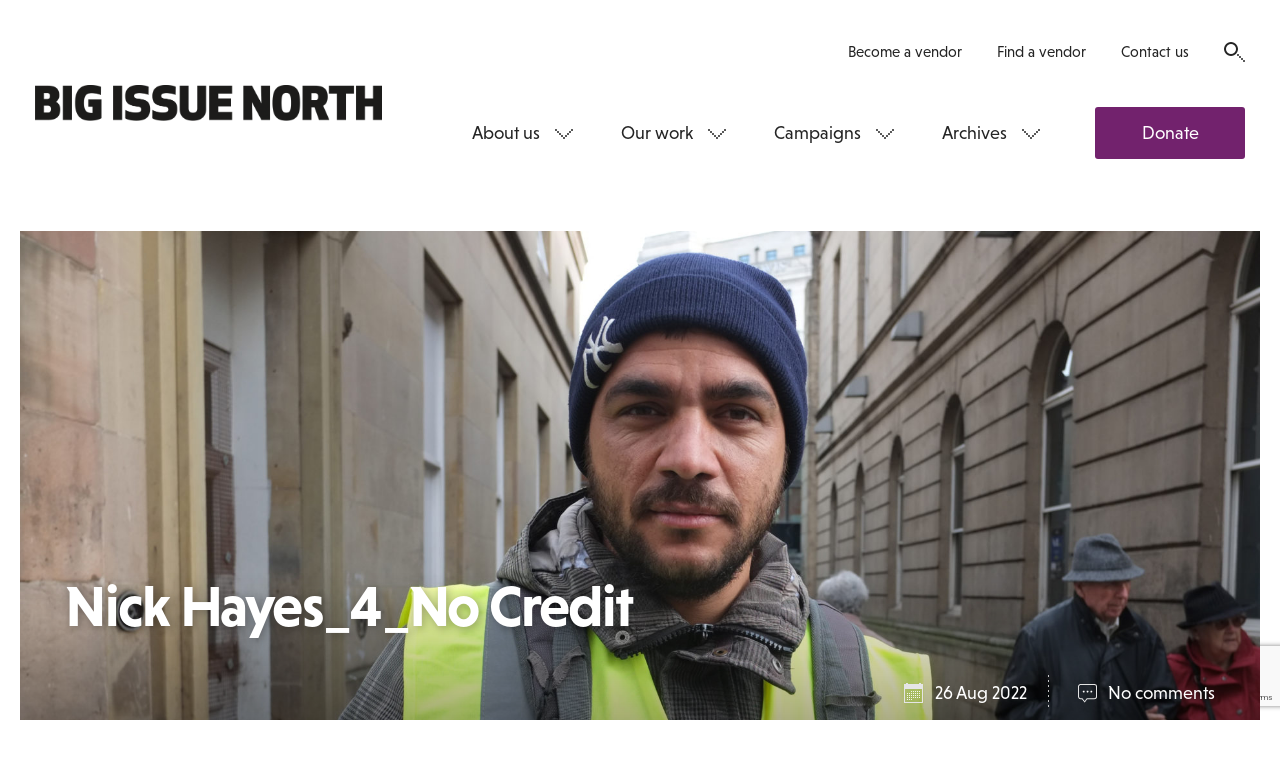

--- FILE ---
content_type: text/html; charset=UTF-8
request_url: https://www.bigissuenorth.com/news/2022/08/frustration-leads-to-roam/attachment/nick-hayes_4_no-credit/
body_size: 14664
content:
<!DOCTYPE html>
<html class="no-js" lang="en-GB">
    <head>
        <meta charset="UTF-8">
        <title>Nick Hayes_4_No Credit - Big Issue North</title>
        <meta name="viewport" content="width=device-width, initial-scale=1">
        <meta name="facebook-domain-verification" content="h1n3smffdst7m00zu90jz6btmzn1ta" />

        <link rel="stylesheet" href="https://use.typekit.net/jqf5wcd.css">
        <link rel="shortcut icon" href="https://www.bigissuenorth.com/wp-content/themes/bigissuenorth/favicon.ico">
        <link rel="stylesheet" href="https://www.bigissuenorth.com/wp-content/themes/bigissuenorth/css/dist/screen.css">

        <meta name='robots' content='index, follow, max-image-preview:large, max-snippet:-1, max-video-preview:-1' />

	<!-- This site is optimized with the Yoast SEO plugin v19.4 - https://yoast.com/wordpress/plugins/seo/ -->
	<link rel="canonical" href="https://www.bigissuenorth.com/wp-content/uploads/2022/08/Nick-Hayes_4_No-Credit.jpg" />
	<meta property="og:locale" content="en_GB" />
	<meta property="og:type" content="article" />
	<meta property="og:title" content="Nick Hayes_4_No Credit - Big Issue North" />
	<meta property="og:url" content="https://www.bigissuenorth.com/wp-content/uploads/2022/08/Nick-Hayes_4_No-Credit.jpg" />
	<meta property="og:site_name" content="Big Issue North" />
	<meta property="article:publisher" content="https://www.facebook.com/bigissuenorth/" />
	<meta property="article:modified_time" content="2022-08-26T08:30:34+00:00" />
	<meta property="og:image" content="https://www.bigissuenorth.com/wp-content/uploads/2022/08/Nick-Hayes_4_No-Credit.jpg" />
	<meta property="og:image:width" content="1280" />
	<meta property="og:image:height" content="960" />
	<meta property="og:image:type" content="image/jpeg" />
	<meta name="twitter:card" content="summary" />
	<meta name="twitter:site" content="@bigissuenorth" />
	<script type="application/ld+json" class="yoast-schema-graph">{"@context":"https://schema.org","@graph":[{"@type":"WebSite","@id":"https://www.bigissuenorth.com/#website","url":"https://www.bigissuenorth.com/","name":"Big Issue North","description":"","potentialAction":[{"@type":"SearchAction","target":{"@type":"EntryPoint","urlTemplate":"https://www.bigissuenorth.com/?s={search_term_string}"},"query-input":"required name=search_term_string"}],"inLanguage":"en-GB"},{"@type":"ImageObject","inLanguage":"en-GB","@id":"https://www.bigissuenorth.com/wp-content/uploads/2022/08/Nick-Hayes_4_No-Credit.jpg#primaryimage","url":"https://www.bigissuenorth.com/wp-content/uploads/2022/08/Nick-Hayes_4_No-Credit.jpg","contentUrl":"https://www.bigissuenorth.com/wp-content/uploads/2022/08/Nick-Hayes_4_No-Credit.jpg","width":1280,"height":960},{"@type":"WebPage","@id":"https://www.bigissuenorth.com/wp-content/uploads/2022/08/Nick-Hayes_4_No-Credit.jpg","url":"https://www.bigissuenorth.com/wp-content/uploads/2022/08/Nick-Hayes_4_No-Credit.jpg","name":"Nick Hayes_4_No Credit - Big Issue North","isPartOf":{"@id":"https://www.bigissuenorth.com/#website"},"primaryImageOfPage":{"@id":"https://www.bigissuenorth.com/wp-content/uploads/2022/08/Nick-Hayes_4_No-Credit.jpg#primaryimage"},"image":{"@id":"https://www.bigissuenorth.com/wp-content/uploads/2022/08/Nick-Hayes_4_No-Credit.jpg#primaryimage"},"thumbnailUrl":"https://www.bigissuenorth.com/wp-content/uploads/2022/08/Nick-Hayes_4_No-Credit.jpg","datePublished":"2022-08-26T08:23:49+00:00","dateModified":"2022-08-26T08:30:34+00:00","breadcrumb":{"@id":"https://www.bigissuenorth.com/wp-content/uploads/2022/08/Nick-Hayes_4_No-Credit.jpg#breadcrumb"},"inLanguage":"en-GB","potentialAction":[{"@type":"ReadAction","target":["https://www.bigissuenorth.com/wp-content/uploads/2022/08/Nick-Hayes_4_No-Credit.jpg"]}]},{"@type":"BreadcrumbList","@id":"https://www.bigissuenorth.com/wp-content/uploads/2022/08/Nick-Hayes_4_No-Credit.jpg#breadcrumb","itemListElement":[{"@type":"ListItem","position":1,"name":"Home","item":"https://www.bigissuenorth.com/"},{"@type":"ListItem","position":2,"name":"News","item":"https://www.bigissuenorth.com/news/"},{"@type":"ListItem","position":3,"name":"Frustration leads to roam","item":"https://www.bigissuenorth.com/news/2022/08/frustration-leads-to-roam/"},{"@type":"ListItem","position":4,"name":"Nick Hayes_4_No Credit"}]}]}</script>
	<!-- / Yoast SEO plugin. -->


<link rel='dns-prefetch' href='//secure.gravatar.com' />
<link rel='dns-prefetch' href='//www.google.com' />
<link rel='dns-prefetch' href='//s.w.org' />
<link rel='dns-prefetch' href='//v0.wordpress.com' />
<link rel='stylesheet' id='wp-block-library-css'  href='https://www.bigissuenorth.com/wordpress/wp-includes/css/dist/block-library/style.css?ver=6.0.1' type='text/css' media='all' />
<style id='wp-block-library-inline-css' type='text/css'>
.has-text-align-justify{text-align:justify;}
</style>
<link rel='stylesheet' id='mediaelement-css'  href='https://www.bigissuenorth.com/wordpress/wp-includes/js/mediaelement/mediaelementplayer-legacy.min.css?ver=4.2.16' type='text/css' media='all' />
<link rel='stylesheet' id='wp-mediaelement-css'  href='https://www.bigissuenorth.com/wordpress/wp-includes/js/mediaelement/wp-mediaelement.css?ver=6.0.1' type='text/css' media='all' />
<style id='global-styles-inline-css' type='text/css'>
body{--wp--preset--color--black: #000000;--wp--preset--color--cyan-bluish-gray: #abb8c3;--wp--preset--color--white: #ffffff;--wp--preset--color--pale-pink: #f78da7;--wp--preset--color--vivid-red: #cf2e2e;--wp--preset--color--luminous-vivid-orange: #ff6900;--wp--preset--color--luminous-vivid-amber: #fcb900;--wp--preset--color--light-green-cyan: #7bdcb5;--wp--preset--color--vivid-green-cyan: #00d084;--wp--preset--color--pale-cyan-blue: #8ed1fc;--wp--preset--color--vivid-cyan-blue: #0693e3;--wp--preset--color--vivid-purple: #9b51e0;--wp--preset--gradient--vivid-cyan-blue-to-vivid-purple: linear-gradient(135deg,rgba(6,147,227,1) 0%,rgb(155,81,224) 100%);--wp--preset--gradient--light-green-cyan-to-vivid-green-cyan: linear-gradient(135deg,rgb(122,220,180) 0%,rgb(0,208,130) 100%);--wp--preset--gradient--luminous-vivid-amber-to-luminous-vivid-orange: linear-gradient(135deg,rgba(252,185,0,1) 0%,rgba(255,105,0,1) 100%);--wp--preset--gradient--luminous-vivid-orange-to-vivid-red: linear-gradient(135deg,rgba(255,105,0,1) 0%,rgb(207,46,46) 100%);--wp--preset--gradient--very-light-gray-to-cyan-bluish-gray: linear-gradient(135deg,rgb(238,238,238) 0%,rgb(169,184,195) 100%);--wp--preset--gradient--cool-to-warm-spectrum: linear-gradient(135deg,rgb(74,234,220) 0%,rgb(151,120,209) 20%,rgb(207,42,186) 40%,rgb(238,44,130) 60%,rgb(251,105,98) 80%,rgb(254,248,76) 100%);--wp--preset--gradient--blush-light-purple: linear-gradient(135deg,rgb(255,206,236) 0%,rgb(152,150,240) 100%);--wp--preset--gradient--blush-bordeaux: linear-gradient(135deg,rgb(254,205,165) 0%,rgb(254,45,45) 50%,rgb(107,0,62) 100%);--wp--preset--gradient--luminous-dusk: linear-gradient(135deg,rgb(255,203,112) 0%,rgb(199,81,192) 50%,rgb(65,88,208) 100%);--wp--preset--gradient--pale-ocean: linear-gradient(135deg,rgb(255,245,203) 0%,rgb(182,227,212) 50%,rgb(51,167,181) 100%);--wp--preset--gradient--electric-grass: linear-gradient(135deg,rgb(202,248,128) 0%,rgb(113,206,126) 100%);--wp--preset--gradient--midnight: linear-gradient(135deg,rgb(2,3,129) 0%,rgb(40,116,252) 100%);--wp--preset--duotone--dark-grayscale: url('#wp-duotone-dark-grayscale');--wp--preset--duotone--grayscale: url('#wp-duotone-grayscale');--wp--preset--duotone--purple-yellow: url('#wp-duotone-purple-yellow');--wp--preset--duotone--blue-red: url('#wp-duotone-blue-red');--wp--preset--duotone--midnight: url('#wp-duotone-midnight');--wp--preset--duotone--magenta-yellow: url('#wp-duotone-magenta-yellow');--wp--preset--duotone--purple-green: url('#wp-duotone-purple-green');--wp--preset--duotone--blue-orange: url('#wp-duotone-blue-orange');--wp--preset--font-size--small: 13px;--wp--preset--font-size--medium: 20px;--wp--preset--font-size--large: 36px;--wp--preset--font-size--x-large: 42px;}.has-black-color{color: var(--wp--preset--color--black) !important;}.has-cyan-bluish-gray-color{color: var(--wp--preset--color--cyan-bluish-gray) !important;}.has-white-color{color: var(--wp--preset--color--white) !important;}.has-pale-pink-color{color: var(--wp--preset--color--pale-pink) !important;}.has-vivid-red-color{color: var(--wp--preset--color--vivid-red) !important;}.has-luminous-vivid-orange-color{color: var(--wp--preset--color--luminous-vivid-orange) !important;}.has-luminous-vivid-amber-color{color: var(--wp--preset--color--luminous-vivid-amber) !important;}.has-light-green-cyan-color{color: var(--wp--preset--color--light-green-cyan) !important;}.has-vivid-green-cyan-color{color: var(--wp--preset--color--vivid-green-cyan) !important;}.has-pale-cyan-blue-color{color: var(--wp--preset--color--pale-cyan-blue) !important;}.has-vivid-cyan-blue-color{color: var(--wp--preset--color--vivid-cyan-blue) !important;}.has-vivid-purple-color{color: var(--wp--preset--color--vivid-purple) !important;}.has-black-background-color{background-color: var(--wp--preset--color--black) !important;}.has-cyan-bluish-gray-background-color{background-color: var(--wp--preset--color--cyan-bluish-gray) !important;}.has-white-background-color{background-color: var(--wp--preset--color--white) !important;}.has-pale-pink-background-color{background-color: var(--wp--preset--color--pale-pink) !important;}.has-vivid-red-background-color{background-color: var(--wp--preset--color--vivid-red) !important;}.has-luminous-vivid-orange-background-color{background-color: var(--wp--preset--color--luminous-vivid-orange) !important;}.has-luminous-vivid-amber-background-color{background-color: var(--wp--preset--color--luminous-vivid-amber) !important;}.has-light-green-cyan-background-color{background-color: var(--wp--preset--color--light-green-cyan) !important;}.has-vivid-green-cyan-background-color{background-color: var(--wp--preset--color--vivid-green-cyan) !important;}.has-pale-cyan-blue-background-color{background-color: var(--wp--preset--color--pale-cyan-blue) !important;}.has-vivid-cyan-blue-background-color{background-color: var(--wp--preset--color--vivid-cyan-blue) !important;}.has-vivid-purple-background-color{background-color: var(--wp--preset--color--vivid-purple) !important;}.has-black-border-color{border-color: var(--wp--preset--color--black) !important;}.has-cyan-bluish-gray-border-color{border-color: var(--wp--preset--color--cyan-bluish-gray) !important;}.has-white-border-color{border-color: var(--wp--preset--color--white) !important;}.has-pale-pink-border-color{border-color: var(--wp--preset--color--pale-pink) !important;}.has-vivid-red-border-color{border-color: var(--wp--preset--color--vivid-red) !important;}.has-luminous-vivid-orange-border-color{border-color: var(--wp--preset--color--luminous-vivid-orange) !important;}.has-luminous-vivid-amber-border-color{border-color: var(--wp--preset--color--luminous-vivid-amber) !important;}.has-light-green-cyan-border-color{border-color: var(--wp--preset--color--light-green-cyan) !important;}.has-vivid-green-cyan-border-color{border-color: var(--wp--preset--color--vivid-green-cyan) !important;}.has-pale-cyan-blue-border-color{border-color: var(--wp--preset--color--pale-cyan-blue) !important;}.has-vivid-cyan-blue-border-color{border-color: var(--wp--preset--color--vivid-cyan-blue) !important;}.has-vivid-purple-border-color{border-color: var(--wp--preset--color--vivid-purple) !important;}.has-vivid-cyan-blue-to-vivid-purple-gradient-background{background: var(--wp--preset--gradient--vivid-cyan-blue-to-vivid-purple) !important;}.has-light-green-cyan-to-vivid-green-cyan-gradient-background{background: var(--wp--preset--gradient--light-green-cyan-to-vivid-green-cyan) !important;}.has-luminous-vivid-amber-to-luminous-vivid-orange-gradient-background{background: var(--wp--preset--gradient--luminous-vivid-amber-to-luminous-vivid-orange) !important;}.has-luminous-vivid-orange-to-vivid-red-gradient-background{background: var(--wp--preset--gradient--luminous-vivid-orange-to-vivid-red) !important;}.has-very-light-gray-to-cyan-bluish-gray-gradient-background{background: var(--wp--preset--gradient--very-light-gray-to-cyan-bluish-gray) !important;}.has-cool-to-warm-spectrum-gradient-background{background: var(--wp--preset--gradient--cool-to-warm-spectrum) !important;}.has-blush-light-purple-gradient-background{background: var(--wp--preset--gradient--blush-light-purple) !important;}.has-blush-bordeaux-gradient-background{background: var(--wp--preset--gradient--blush-bordeaux) !important;}.has-luminous-dusk-gradient-background{background: var(--wp--preset--gradient--luminous-dusk) !important;}.has-pale-ocean-gradient-background{background: var(--wp--preset--gradient--pale-ocean) !important;}.has-electric-grass-gradient-background{background: var(--wp--preset--gradient--electric-grass) !important;}.has-midnight-gradient-background{background: var(--wp--preset--gradient--midnight) !important;}.has-small-font-size{font-size: var(--wp--preset--font-size--small) !important;}.has-medium-font-size{font-size: var(--wp--preset--font-size--medium) !important;}.has-large-font-size{font-size: var(--wp--preset--font-size--large) !important;}.has-x-large-font-size{font-size: var(--wp--preset--font-size--x-large) !important;}
</style>
<script async='async' src='https://www.bigissuenorth.com/wp-content/themes/bigissuenorth/bower_components/lazysizes/plugins/unveilhooks/ls.unveilhooks.min.js' id='unveilhooks-js'></script>
<script async='async' src='https://www.bigissuenorth.com/wp-content/themes/bigissuenorth/bower_components/lazysizes/lazysizes.min.js' id='lazysizes-js'></script>
<script src='https://www.bigissuenorth.com/wordpress/wp-includes/js/jquery/jquery.js?ver=3.6.0' id='jquery-core-js'></script>
<script src='https://www.bigissuenorth.com/wordpress/wp-includes/js/jquery/jquery-migrate.js?ver=3.3.2' id='jquery-migrate-js'></script>
<link rel="https://api.w.org/" href="https://www.bigissuenorth.com/wp-json/" /><link rel="alternate" type="application/json" href="https://www.bigissuenorth.com/wp-json/wp/v2/media/35735" /><link rel='shortlink' href='https://wp.me/a8tGjK-9in' />
<link rel="alternate" type="application/json+oembed" href="https://www.bigissuenorth.com/wp-json/oembed/1.0/embed?url=https%3A%2F%2Fwww.bigissuenorth.com%2Fnews%2F2022%2F08%2Ffrustration-leads-to-roam%2Fattachment%2Fnick-hayes_4_no-credit%2F" />
<link rel="alternate" type="text/xml+oembed" href="https://www.bigissuenorth.com/wp-json/oembed/1.0/embed?url=https%3A%2F%2Fwww.bigissuenorth.com%2Fnews%2F2022%2F08%2Ffrustration-leads-to-roam%2Fattachment%2Fnick-hayes_4_no-credit%2F&#038;format=xml" />

<!-- This site is using AdRotate v5.8.26 to display their advertisements - https://ajdg.solutions/ -->
<!-- AdRotate CSS -->
<style type="text/css" media="screen">
	.g { margin:0px; padding:0px; overflow:hidden; line-height:1; zoom:1; }
	.g img { height:auto; }
	.g-col { position:relative; float:left; }
	.g-col:first-child { margin-left: 0; }
	.g-col:last-child { margin-right: 0; }
	@media only screen and (max-width: 480px) {
		.g-col, .g-dyn, .g-single { width:100%; margin-left:0; margin-right:0; }
	}
</style>
<!-- /AdRotate CSS -->

<script type="text/javascript"><!--
function powerpress_pinw(pinw_url){window.open(pinw_url, 'PowerPressPlayer','toolbar=0,status=0,resizable=1,width=460,height=320');	return false;}
//-->
</script>
<style>img#wpstats{display:none}</style>
	
        <script src='https://cdn.zarget.com/132703/270435.js'></script>

        <!-- Google tag (gtag.js) -->
        <script async src="https://www.googletagmanager.com/gtag/js?id=G-96GWC5J027"></script>
        <script>
            window.dataLayer = window.dataLayer || [];
            function gtag(){dataLayer.push(arguments);}
            gtag('js', new Date());

            gtag('config', 'G-96GWC5J027');
        </script>
    </head>

    <body class="">

        <!-- Meta Pixel Code -->
        <script>
            !function(f,b,e,v,n,t,s)
            {if(f.fbq)return;n=f.fbq=function(){n.callMethod?
                n.callMethod.apply(n,arguments):n.queue.push(arguments)};
                if(!f._fbq)f._fbq=n;n.push=n;n.loaded=!0;n.version='2.0';
                n.queue=[];t=b.createElement(e);t.async=!0;
                t.src=v;s=b.getElementsByTagName(e)[0];
                s.parentNode.insertBefore(t,s)}(window, document,'script',
                'https://connect.facebook.net/en_US/fbevents.js');
            fbq('init', '1389778878520280');
            fbq('track', 'PageView');
        </script>
        <noscript><img height="1" width="1" style="display:none" src="https://www.facebook.com/tr?id=1389778878520280&ev=PageView&noscript=1" alt="" /></noscript>
        <!-- End Meta Pixel Code -->

        <!--[if lt IE 10]>
            <p class="browsehappy">You are using an <strong>outdated</strong> browser. Please <a href="http://browsehappy.com/">upgrade your browser</a> to improve your experience.</p>
        <![endif]-->

        <nav class="nav-mobile">
            <a class="nav-mobile__logo" href="https://www.bigissuenorth.com">
                <svg width="420" height="64" viewBox="0 0 420 64" xmlns="http://www.w3.org/2000/svg">
    <path d="M15.525 24.74h-4.773v8.447h4.773c2.743 0 3.786-1.7 3.786-4.224 0-2.578-1.09-4.224-3.78-4.224zm-.603-15.03h-4.17v7.13h4.17c2.578 0 3.182-1.755 3.182-3.565S17.5 9.71 14.922 9.71zM0 .878h15.745c10.917 0 13.66 5.046 13.66 11.848 0 3.182-1.646 5.925-4.06 7.516 2.908 1.316 5.212 4.278 5.212 8.996 0 7.186-3.072 12.78-14.593 12.78H0V.88zM33.794 42.02h10.753V.876H33.794m14.703 20.572C48.497 7.076 54.147 0 66.71 0c6.145 0 10.37 1.042 12.947 2.194l-.11 9.765C76.2 10.75 72.91 9.82 68.302 9.82c-6.584 0-8.998 3.454-8.998 11.682 0 9.326 2.798 12.123 9.546 12.123.33 0 .713-.054.713-.054v-7.35h-5.157v-8.83h15.91v22.49c-2.743 1.7-7.68 3.02-13.715 3.02-12.45 0-18.1-7.07-18.1-21.45m46.03 20.57h10.76V.88H94.53m44.654 28.14c0 10.422-6.58 13.88-16.565 13.88-5.38 0-10.43-.99-13.5-2.855l.11-10.038c2.41 1.37 7.18 3.126 12.45 3.126 5 0 6.75-1.316 6.75-3.566 0-2.522-1.7-3.29-4.93-3.73-10.15-1.206-14.38-3.73-14.38-12.726C109.12 5.05 114.06 0 125.3 0c5.76 0 10.04 1.1 12.123 2.14l-.167 9.82c-2.63-1.26-7.294-2.19-11.134-2.19-4.17 0-6.31 1.15-6.31 3.29 0 2.42 1.81 3.07 5.154 3.46 9.49 1.16 14.21 3.24 14.21 12.51m32.75 0c0 10.43-6.585 13.88-16.57 13.88-5.376 0-10.423-.99-13.495-2.85l.11-10.04c2.42 1.37 7.19 3.13 12.45 3.13 5 0 6.75-1.31 6.75-3.56 0-2.52-1.7-3.29-4.93-3.73-10.15-1.204-14.37-3.73-14.37-12.724 0-8.063 4.94-13.11 16.19-13.11 5.76 0 10.04 1.098 12.13 2.14l-.16 9.82c-2.63-1.27-7.29-2.2-11.13-2.2-4.17 0-6.31 1.15-6.31 3.29 0 2.414 1.81 3.07 5.16 3.456 9.49 1.15 14.21 3.24 14.21 12.51m24.198-1.156v-27h10.75v27.81c0 11.41-8.56 14.205-15.96 14.205-7.35 0-15.963-2.79-15.963-14.2V.88h10.74v26.99c0 4.66 2.47 5.54 5.21 5.54 2.8 0 5.216-.88 5.216-5.54m40.71-2.25H221.5v6.91h16.89v9.49H210.7V.87h27.655v9.49h-16.9v5.76h15.36M262.295.872l11.52 21.4L273.32.877h10.752V42.02h-10.367l-11.522-21.395.494 21.394h-10.752V.87m51.82 8.67c-4.334 0-5.76 2.742-5.76 11.902s1.426 11.904 5.76 11.904c4.333 0 5.76-2.743 5.76-11.904 0-9.16-1.427-11.903-5.76-11.903m0-9.55c13.606 0 16.677 8.44 16.677 21.44s-3.07 21.45-16.677 21.45c-13.605 0-16.676-8.45-16.676-21.45S290.14 0 303.74 0m30.426 18.43h4.61c2.96 0 3.51-2.412 3.51-4.332 0-1.976-.715-4.28-3.51-4.28h-4.61v8.613zm0 23.59h-10.754V.876h15.196c11.52 0 15.142 5.102 15.142 13.166 0 5.046-1.372 8.777-5.377 10.97l7.407 17.006h-12.45l-5.376-14.976h-3.784V42.02zm41.63-31.652v31.65h-10.753V10.37h-9.654V.878h30.06v9.49m23.21 31.652V25.616h-9.88V42.02h-10.75V.876h10.75v15.25h9.87V.876h10.75V42.02M4.65 49.994V61.54H3.51V49.995H.026v-1.06h8.11v1.06m8.936 11.547v-6.035h-6.294v6.035H9.634V48.934h1.144v5.514h6.294v-5.514h1.145v12.608m8.835-6.035h-5.588v4.976h6.176v1.058h-7.32v-12.6h7.32V50h-6.176v4.454h5.588m5.216 7.09h1.178V48.936h-1.178m11.51 12.607l-6.78-10.27.033 10.27h-1.14v-12.61h.86l6.78 10.27-.03-10.27h1.15v12.61m3.25-1.06h2.36c3.03 0 4.04-2.218 4.04-5.244s-1.01-5.25-4.04-5.25H47.9v10.49zm-1.15 1.057V48.935h3.44c4.12 0 5.32 2.724 5.32 6.305 0 3.58-1.19 6.3-5.31 6.3h-3.44zm17.34-6.033H58.5v4.976h6.175v1.058h-7.32v-12.6h7.32V50H58.5v4.454h5.59m3.582.99h2.86c2.374 0 2.83-1.51 2.83-2.722 0-1.21-.456-2.723-2.83-2.723h-2.86v5.44zm0 6.103h-1.15v-12.61h3.85c3.147 0 4.225 1.817 4.225 3.784 0 1.97-1.077 3.78-4.223 3.78h-2.71v5.04zm15.095-6.035h-5.59v4.976h6.176v1.058h-7.32v-12.61h7.32v1.06h-6.18v4.455h5.585m10.33 7.1l-6.78-10.27.032 10.27h-1.15V48.94h.858l6.783 10.27-.03-10.27h1.15v12.61m3.25-1.06h2.36c3.03 0 4.04-2.22 4.04-5.245s-1.01-5.25-4.04-5.25H97.2v10.49zm-1.14 1.06V48.94h3.43c4.13 0 5.32 2.724 5.32 6.305 0 3.58-1.19 6.3-5.32 6.3h-3.43zm17.33-6.037h-5.59v4.976h6.18v1.05h-7.32V48.93h7.32v1.06h-6.18v4.456h5.59m10.33 7.093l-6.78-10.27.04 10.27h-1.15V48.93h.86l6.78 10.27-.03-10.27h1.15v12.61m6.13-11.55v11.55h-1.14V49.995h-3.48v-1.06h8.11v1.06m4.25 2.3c0 1.8 1.04 1.967 3.03 2.22 2.48.32 4.01.925 4.01 3.396 0 1.72-.91 3.8-4.66 3.8-1.17 0-2.75-.31-3.54-.67v-1.09c.81.27 1.8.71 3.55.71 2.63 0 3.42-1.22 3.42-2.74 0-1.8-.74-2.15-2.84-2.42-2.98-.37-4.12-1.05-4.12-3.21 0-1.46.71-3.51 4.24-3.51 1.55 0 2.59.27 3.28.59v1.13c-1.14-.48-2.05-.65-3.3-.65-2.49 0-3.06 1.14-3.06 2.47m12.3-2.32v11.54h-1.14V50h-3.49v-1.06h8.117V50m2.64 4.975H160c2.24 0 2.577-1.142 2.577-2.487 0-1.346-.337-2.488-2.575-2.488h-3.11v4.976zm0 6.573h-1.16v-12.61h3.957c3.147 0 4.123 1.38 4.123 3.55 0 1.68-.59 2.89-2.32 3.345l3.01 5.715h-1.33l-2.83-5.53c-.185.016-.37.016-.556.016h-2.91v5.515zm15.618-6.035h-5.59v4.977h6.178v1.058h-7.32v-12.6h7.32V50h-6.18v4.454h5.59m9.18 1.058h-5.58v4.976h6.18v1.058h-7.32v-12.61h7.32v1.06h-6.17v4.455h5.59m6.46-4.45v11.54H187V50h-3.49v-1.06h8.11V50m4.58 5.445h2.86c2.37 0 2.83-1.51 2.83-2.722 0-1.21-.453-2.722-2.826-2.722h-2.86v5.45zm0 6.103h-1.14v-12.61h3.86c3.143 0 4.22 1.817 4.22 3.784 0 1.967-1.08 3.78-4.227 3.78h-2.71v5.04zm9.04-4.522h4.19l-2.086-6.335-2.11 6.34zm-2.776 4.523l4.46-12.78h.84l4.46 12.77h-1.3l-1.16-3.53h-4.85l-1.16 3.53h-1.3zm12.16-6.11h2.86c2.375 0 2.828-1.51 2.828-2.72 0-1.21-.455-2.73-2.83-2.73h-2.86v5.44zm0 6.1h-1.14v-12.6h3.85c3.148 0 4.225 1.81 4.225 3.78 0 1.97-1.08 3.78-4.23 3.78h-2.71v5.04zm15.09-6.03h-5.59v4.97h6.17v1.06h-7.32v-12.6h7.32V50h-6.18v4.454h5.59m3.59.52h3.11c2.24 0 2.58-1.142 2.58-2.487 0-1.346-.34-2.488-2.575-2.488h-3.12v4.97zm0 6.573h-1.14v-12.61h3.955c3.14 0 4.12 1.38 4.12 3.55 0 1.68-.59 2.89-2.33 3.345l3.01 5.714h-1.33l-2.83-5.53c-.19.016-.38.016-.56.016h-2.91v5.514zm11.53 2.28H246v-17.18h-1.2m12.387 2.292l2.845 10.99 2.205-11h1.215l-2.76 12.77h-1.227l-2.91-11.27-2.91 11.26h-1.23l-2.76-12.78h1.21l2.205 10.99 2.84-11m16.84 6.3c0-3.03-.453-5.42-3.5-5.42s-3.5 2.39-3.5 5.41.455 5.41 3.5 5.41 3.5-2.39 3.5-5.41m-8.21 0c0-3.3.59-6.48 4.71-6.48 4.124 0 4.713 3.18 4.713 6.47s-.59 6.47-4.712 6.47-4.71-3.18-4.71-6.47m12.42-.27h3.11c2.24 0 2.58-1.14 2.58-2.486s-.33-2.49-2.57-2.49h-3.11v4.98zm0 6.574h-1.15V48.9h3.96c3.15 0 4.13 1.38 4.13 3.55 0 1.68-.59 2.89-2.32 3.35l3.01 5.714h-1.33L280.43 56c-.18.01-.37.01-.55.01h-2.91v5.51zm11.12-6.1l-1.09 1.26v4.84h-1.14V48.9H287v6.29l5.27-6.29h1.478l-4.91 5.65 5.42 6.956h-1.5m3.03 0h1.178v-12.6h-1.173m11.5 12.605l-6.782-10.27.04 10.27h-1.15v-12.6h.86l6.78 10.27-.03-10.27h1.14v12.61m1.85-6.3c0-3.58 1.2-6.47 4.97-6.47 1.75 0 2.84.35 3.53.71v1.14c-1.31-.53-2.17-.79-3.53-.79-2.76 0-3.76 2.37-3.76 5.42s1 5.41 3.76 5.41c.96 0 2.14-.08 2.73-.37v-4.3h-2.64v-1.06h3.79v6.1c-.86.4-2.1.69-3.87.69-3.77 0-4.96-2.89-4.96-6.47m21.28 6.3l-6.78-10.27.03 10.27h-1.15v-12.6h.86L331 59.2l-.035-10.27h1.146v12.61m10.07-6.3c0-3.027-.45-5.416-3.5-5.416s-3.5 2.39-3.5 5.414c0 3.024.46 5.41 3.5 5.41s3.5-2.386 3.5-5.413m-8.21 0c0-3.296.59-6.473 4.72-6.473 4.12 0 4.72 3.177 4.72 6.472 0 3.293-.59 6.47-4.71 6.47s-4.71-3.177-4.71-6.47m14.62-5.243v11.55h-1.14V50h-3.48v-1.06h8.11V50m4.58 10.488h3.12c2.38 0 2.83-1.278 2.83-2.487 0-1.7-.72-2.49-2.79-2.49h-3.15v4.98zm3.02-10.49h-3.01v4.455h3.15c1.9 0 2.37-1.11 2.37-2.185 0-1.11-.37-2.27-2.5-2.27zm-4.16-1.06h3.99c2.95 0 3.92 1.498 3.92 3.33 0 1.093-.55 2.152-1.65 2.622 1.45.388 2.08 1.764 2.08 3.11 0 1.968-1.08 3.546-4.22 3.546h-4.11V48.94zm16.66 6.574h-5.59v4.975h6.18v1.058h-7.32V48.94h7.32V50h-6.18v4.454h5.59m2.19.79c0-3.58 1.2-6.472 4.97-6.472 1.75 0 2.84.353 3.53.706v1.142c-1.31-.537-2.17-.79-3.54-.79-2.76 0-3.76 2.372-3.76 5.414s1 5.41 3.76 5.41c.96 0 2.13-.084 2.73-.37v-4.3h-2.64v-1.06h3.79v6.102c-.86.403-2.103.688-3.87.688-3.77 0-4.964-2.89-4.964-6.47m10.68.002c0-3.582 1.2-6.473 4.97-6.473 1.75 0 2.846.35 3.536.705v1.142c-1.314-.537-2.17-.79-3.53-.79-2.76 0-3.75 2.372-3.75 5.414s.99 5.41 3.75 5.41c.954 0 2.13-.08 2.72-.37v-4.3h-2.64v-1.06h3.78v6.103c-.86.403-2.1.688-3.87.688-3.77 0-4.96-2.89-4.96-6.47m11.27 6.303h1.18V48.935h-1.18m11.51 12.607l-6.79-10.27.035 10.27h-1.14V48.934h.856l6.78 10.27-.032-10.27h1.144v12.608m1.85-6.302c0-3.582 1.19-6.473 4.966-6.473 1.75 0 2.84.353 3.53.706v1.142c-1.31-.537-2.17-.79-3.53-.79-2.76 0-3.754 2.372-3.754 5.414s1 5.41 3.76 5.41c.96 0 2.14-.09 2.73-.37v-4.3h-2.64v-1.06h3.78v6.1c-.86.4-2.1.69-3.87.69-3.77 0-4.96-2.89-4.96-6.47" fill="#242424" fill-rule="evenodd"/>
</svg>
            </a>
            <ul class="socials"><li class="socials__item">
                                <a class="socials__item__link" href="https://twitter.com/bigissuenorth" target="_blank">
                                    <span class="socials__item__label">Twitter</span>
                                    <i class="socials__item__icon"><svg width="22" height="21" viewBox="0 1 22 21" xmlns="http://www.w3.org/2000/svg"><path d="M22 3.942c-.816.366-1.676.613-2.6.72.946-.558 1.655-1.45 1.988-2.503-.86.514-1.837.89-2.847 1.094-.847-.86-2.02-1.418-3.317-1.418-2.493 0-4.5 2.01-4.5 4.5 0 .355.02.72.095 1.043-3.738-.205-7.046-1.9-9.292-4.63-.376.665-.612 1.353-.612 2.19 0 1.547.795 2.922 2.02 3.74-.742-.023-1.43-.227-2.04-.56v.054c0 2.19 1.556 4.017 3.62 4.426-.388.108-.796.162-1.204.162-.28 0-.56-.033-.84-.086.56 1.783 2.246 3.115 4.2 3.136-1.524 1.225-3.49 2.138-5.596 2.138-.365 0-.72-.02-1.074-.075 1.987 1.278 4.383 1.837 6.93 1.837 8.292 0 12.825-6.875 12.825-12.837v-.59c.87-.635 1.633-1.42 2.245-2.343z" fill="#606060" fill-rule="evenodd"/></svg>
</i>
                                </a>
                            </li><li class="socials__item">
                                <a class="socials__item__link" href="https://facebook.com/bigissuenorth" target="_blank">
                                    <span class="socials__item__label">Facebook</span>
                                    <i class="socials__item__icon"><svg width="22" height="22" viewBox="74 0 22 22" xmlns="http://www.w3.org/2000/svg"><path d="M75.375 0C74.623 0 74 .623 74 1.375v19.25c0 .752.623 1.375 1.375 1.375h10.388v-8.55h-2.75v-3.17h2.75V7.54c0-2.502 1.525-4.178 4.544-4.178 1.332 0 2.255.15 2.255.15V6.37H90.5c-.913 0-1.375.516-1.375 1.418v2.492h3.212l-.462 3.17h-2.75V22h5.5c.752 0 1.375-.623 1.375-1.375V1.375C96 .623 95.377 0 94.625 0h-19.25z" fill="#606060" fill-rule="evenodd"/></svg>
</i>
                                </a>
                            </li><li class="socials__item">
                                <a class="socials__item__link" href="https://pinterest.com/bigissuenorth" target="_blank">
                                    <span class="socials__item__label">Pinterest</span>
                                    <i class="socials__item__icon"><svg width="20" height="22" viewBox="152 0 20 22" xmlns="http://www.w3.org/2000/svg"><path d="M161.505 0c-6.005 0-9.013 4.308-9.013 7.896 0 2.16.817 4.092 2.578 4.833.3.1.56 0 .634-.34.054-.21.204-.76.258-1.01.075-.31.043-.41-.183-.69-.51-.617-.84-1.38-.84-2.508 0-3.18 2.39-6.037 6.24-6.037 3.38 0 5.24 2.062 5.24 4.844 0 3.642-1.6 6.725-4 6.725-1.337 0-2.32-1.098-2.02-2.45.382-1.6 1.123-3.33 1.123-4.48 0-1.043-.558-1.89-1.708-1.89-1.355 0-2.42 1.373-2.42 3.264 0 1.194.376 2.01.376 2.01s-1.374 5.855-1.6 6.876c-.483 2.04-.075 4.555-.053 4.81.03.13.203.186.31.057.13-.15 1.73-2.138 2.27-4.125.17-.56.89-3.46.89-3.46.45.84 1.73 1.55 3.103 1.55 4.05 0 6.8-3.7 6.8-8.66 0-3.74-3.154-7.23-8-7.23z" fill="#606060" fill-rule="evenodd"/></svg>
</i>
                                </a>
                            </li><li class="socials__item">
                                <a class="socials__item__link" href="https://instagram.com/bigissuenorth" target="_blank">
                                    <span class="socials__item__label">Instagram</span>
                                    <i class="socials__item__icon"><svg width="22" height="22" viewBox="220 0 22 22" xmlns="http://www.w3.org/2000/svg"><path d="M238.788 0h-15.576C221.44 0 220 1.44 220 3.212v15.576c0 1.773 1.44 3.212 3.212 3.212h15.576c1.773 0 3.212-1.44 3.212-3.212V3.212C242 1.44 240.56 0 238.788 0zm.924 5.5c0 .258-.204.462-.462.462h-2.75c-.258 0-.462-.204-.462-.462V2.75c0-.258.204-.462.462-.462h2.75c.258 0 .462.204.462.462V5.5zM231 6.875c2.277 0 4.125 1.848 4.125 4.125s-1.848 4.125-4.125 4.125-4.125-1.848-4.125-4.125 1.848-4.125 4.125-4.125zm8.712 12.375c0 .258-.204.462-.462.462h-16.5c-.258 0-.462-.204-.462-.462V9.625h2.44c-.098.44-.14.902-.14 1.375 0 3.545 2.867 6.413 6.412 6.413s6.413-2.868 6.413-6.413c0-.473-.043-.935-.14-1.375h2.44v9.625z" fill="#606060" fill-rule="evenodd"/></svg>
</i>
                                </a>
                            </li><li class="socials__item">
                                <a class="socials__item__link" href="https://www.youtube.com/channel/UC8ABWIYPnh0bhCiEckE-eMw" target="_blank">
                                    <span class="socials__item__label">Youtube</span>
                                    <i class="socials__item__icon"><svg width="22" height="19" viewBox="290 3 22 19" xmlns="http://www.w3.org/2000/svg"><path d="M301 3.212c-11 0-11 0-11 7.788s0 7.788 11 7.788 11 0 11-7.788 0-7.788-11-7.788zm-2.75 11.913v-8.25L305.125 11l-6.875 4.125z" fill="#606060" fill-rule="evenodd"/></svg>
</i>
                                </a>
                            </li></ul>                <div class="nav-mobile__search">
                    <form class="header__links__search" method="get" id="searchform" action="https://www.bigissuenorth.com/" autocomplete="off">
    <input type="text" name="s" id="s" value="" required placeholder="Search Big Issue" class="header__links__search__input">
    <input type="submit" value="search" class="header__links__search__button">
</form>
                </div>
                <ul class="nav-mobile__list"><li class="nav-mobile__list__item header__menu__item--parent">
                                <a href="https://www.bigissuenorth.com/about-us/" class="header__menu__item--parent-link"><span>About us</span></a>
                                <div class="nav-dropdown">
                                    <ul class="nav-dropdown__list"><li class="nav-dropdown__item"><a href="https://www.bigissuenorth.com/about-us/our-history/">Our History</a></li><li class="nav-dropdown__item"><a href="https://www.bigissuenorth.com/about-us/vendor-expectations/">Vendor Expectations</a></li><li class="nav-dropdown__item"><a href="https://www.bigissuenorth.com/our-work/2016/09/support-us/">Support Big Issue North</a></li></ul>
                                </div>
                            </li><li class="nav-mobile__list__item header__menu__item--parent">
                                <a href="https://www.bigissuenorth.com/our-work1/" class="header__menu__item--parent-link"><span>Our work</span></a>
                                <div class="nav-dropdown">
                                    <ul class="nav-dropdown__list"><li class="nav-dropdown__item"><a href="https://www.bigissuenorth.com/our-work/vendor-stories/">Vendor stories</a></li><li class="nav-dropdown__item"><a href="https://www.bigissuenorth.com/our-work/our-news/">Our news</a></li><li class="nav-dropdown__item"><a href="https://www.bigissuenorth.com/our-work/events/">Events</a></li></ul>
                                </div>
                            </li><li class="nav-mobile__list__item header__menu__item--parent">
                                <a href="https://www.bigissuenorth.com/campaigns/" class="header__menu__item--parent-link"><span>Campaigns</span></a>
                                <div class="nav-dropdown">
                                    <ul class="nav-dropdown__list"><li class="nav-dropdown__item"><a href="https://www.bigissuenorth.com/campaigns/dying-for-a-drink/">Dying For A Drink</a></li><li class="nav-dropdown__item"><a href="https://www.bigissuenorth.com/campaigns/the-right-to-earn/">The Right To Earn</a></li></ul>
                                </div>
                            </li><li class="nav-mobile__list__item header__menu__item--parent">
                                <a href="#" class="header__menu__item--parent-link"><span>Archives</span></a>
                                <div class="nav-dropdown">
                                    <ul class="nav-dropdown__list"><li class="nav-dropdown__item"><a href="https://www.bigissuenorth.com/news/">News</a></li><li class="nav-dropdown__item"><a href="https://www.bigissuenorth.com/features/">Features</a></li><li class="nav-dropdown__item"><a href="https://www.bigissuenorth.com/comment/">Comment</a></li><li class="nav-dropdown__item"><a href="https://www.bigissuenorth.com/select/">Select</a></li><li class="nav-dropdown__item"><a href="https://www.bigissuenorth.com/see-hear/">See Hear</a></li><li class="nav-dropdown__item"><a href="https://www.bigissuenorth.com/centre-stage/">Centre Stage</a></li><li class="nav-dropdown__item"><a href="https://www.bigissuenorth.com/reading-room/">Reading Room</a></li></ul>
                                </div>
                            </li><li class="nav-mobile__list__item nav-mobile__list__item--button"><a href="https://www.justgiving.com/bigissuenorth/donate" title="Donate with JustGiving" target="_blank">Donate</a></li></ul><ul class="nav-mobile__sublist"><li class="nav-mobile__sublist__item"><a href="https://www.bigissuenorth.com/become-a-vendor/">Become a vendor</a></li><li class="nav-mobile__sublist__item"><a href="https://www.bigissuenorth.com/find-a-vendor/">Find a vendor</a></li><li class="nav-mobile__sublist__item"><a href="https://www.bigissuenorth.com/contact-us/">Contact us</a></li></ul>        </nav>

        <div class="page-container">
            <header class="header">
                <div class="container">
                    <nav class="header__links">
                            <div class="nav-mobile__search">
                                <form class="header__links__search header__links__search--desktop" method="get" id="searchform" action="/" autocomplete="off" _lpchecked="1">
                                    <input type="text" name="s" id="s" value="" required="" placeholder="Search Big Issue" class="header__links__search__input">
                                    <input type="submit" value="search" class="header__links__search__button">
                                </form>
                            </div>

                            <ul class="header__links__list"><li class="header__links__item"><a href="https://www.bigissuenorth.com/become-a-vendor/">Become a vendor</a></li><li class="header__links__item"><a href="https://www.bigissuenorth.com/find-a-vendor/">Find a vendor</a></li><li class="header__links__item"><a href="https://www.bigissuenorth.com/contact-us/">Contact us</a></li><li class="header__links__item header__links__item--search">
                                    <a title="Search Big Issue North" class="header__links__item--search-button"><svg width="21" height="20" viewBox="473 -1 21 20" xmlns="http://www.w3.org/2000/svg">
    <g fill="none" fill-rule="evenodd" transform="matrix(-1 0 0 1 494 0)">
        <circle fill="#242424" transform="matrix(-1 0 0 1 2 0)" cx="1" cy="18" r="1"/>
        <circle fill="#242424" transform="matrix(-1 0 0 1 6 0)" cx="3" cy="16" r="1"/>
        <circle fill="#242424" transform="matrix(-1 0 0 1 10 0)" cx="5" cy="14" r="1"/>
        <circle fill="#242424" transform="matrix(-1 0 0 1 14 0)" cx="7" cy="12" r="1"/>
        <path d="M20 6c0 3.313-2.686 6-6 6-3.313 0-6-2.687-6-6s2.687-6 6-6c3.314 0 6 2.687 6 6z" stroke="#242424" stroke-width="2" stroke-linejoin="round"/>
    </g>
</svg>
</a>
                                    <form class="header__links__search" method="get" id="searchform" action="https://www.bigissuenorth.com/" autocomplete="off">
    <input type="text" name="s" id="s" value="" required placeholder="Search Big Issue" class="header__links__search__input">
    <input type="submit" value="search" class="header__links__search__button">
</form>

                                </li></ul></nav>
                    <div class="header__main">
                        <a href="https://www.bigissuenorth.com" class="header__logo">
                            <img src="https://www.bigissuenorth.com/wp-content/themes/bigissuenorth/img/logo-new.png" alt="Big Issue" />
                        </a>

                        <nav class="header__menu"><ul class="header__menu__list"><li class="header__menu__item header__menu__item--parent">
                                            <a href="https://www.bigissuenorth.com/about-us/" class="header__menu__item--parent-link"><span>About us</span></a>
                                            <div class="nav-dropdown">
                                                <ul class="nav-dropdown__list"><li class="nav-dropdown__item"><a href="https://www.bigissuenorth.com/about-us/our-history/">Our History</a></li><li class="nav-dropdown__item"><a href="https://www.bigissuenorth.com/about-us/vendor-expectations/">Vendor Expectations</a></li><li class="nav-dropdown__item"><a href="https://www.bigissuenorth.com/our-work/2016/09/support-us/">Support Big Issue North</a></li></ul>
                                            </div>
                                        </li><li class="header__menu__item header__menu__item--parent">
                                            <a href="https://www.bigissuenorth.com/our-work1/" class="header__menu__item--parent-link"><span>Our work</span></a>
                                            <div class="nav-dropdown">
                                                <ul class="nav-dropdown__list"><li class="nav-dropdown__item"><a href="https://www.bigissuenorth.com/our-work/vendor-stories/">Vendor stories</a></li><li class="nav-dropdown__item"><a href="https://www.bigissuenorth.com/our-work/our-news/">Our news</a></li><li class="nav-dropdown__item"><a href="https://www.bigissuenorth.com/our-work/events/">Events</a></li></ul>
                                            </div>
                                        </li><li class="header__menu__item header__menu__item--parent">
                                            <a href="https://www.bigissuenorth.com/campaigns/" class="header__menu__item--parent-link"><span>Campaigns</span></a>
                                            <div class="nav-dropdown">
                                                <ul class="nav-dropdown__list"><li class="nav-dropdown__item"><a href="https://www.bigissuenorth.com/campaigns/dying-for-a-drink/">Dying For A Drink</a></li><li class="nav-dropdown__item"><a href="https://www.bigissuenorth.com/campaigns/the-right-to-earn/">The Right To Earn</a></li></ul>
                                            </div>
                                        </li><li class="header__menu__item header__menu__item--parent">
                                            <a href="#" class="header__menu__item--parent-link"><span>Archives</span></a>
                                            <div class="nav-dropdown">
                                                <ul class="nav-dropdown__list"><li class="nav-dropdown__item"><a href="https://www.bigissuenorth.com/news/">News</a></li><li class="nav-dropdown__item"><a href="https://www.bigissuenorth.com/features/">Features</a></li><li class="nav-dropdown__item"><a href="https://www.bigissuenorth.com/comment/">Comment</a></li><li class="nav-dropdown__item"><a href="https://www.bigissuenorth.com/select/">Select</a></li><li class="nav-dropdown__item"><a href="https://www.bigissuenorth.com/see-hear/">See Hear</a></li><li class="nav-dropdown__item"><a href="https://www.bigissuenorth.com/centre-stage/">Centre Stage</a></li><li class="nav-dropdown__item"><a href="https://www.bigissuenorth.com/reading-room/">Reading Room</a></li></ul>
                                            </div>
                                        </li><li class="header__menu__item header__menu__item--button"><a href="https://www.justgiving.com/bigissuenorth/donate" title="Donate with JustGiving" target="_blank">Donate</a></li></ul></nav>
                        <a class="header__mobile-toggle">
                            <span class="header__mobile-toggle__button">
                                <span class="header__mobile-toggle__burger"></span>
                            </span>
                            Menu
                        </a>
                    </div>
                </div>
            </header>

<div id="fb-root"></div>
<script>(function(d, s, id) {
  var js, fjs = d.getElementsByTagName(s)[0];
  if (d.getElementById(id)) return;
  js = d.createElement(s); js.id = id;
  js.src = 'https://connect.facebook.net/en_GB/sdk.js#xfbml=1&version=v2.12';
  fjs.parentNode.insertBefore(js, fjs);
}(document, 'script', 'facebook-jssdk'));</script>

<div class="hero   hero--single  hero-container__column--primary">
                <div class="container hero-container__slide hero-container__slide--gradient38">
                    <div class="hero__flex">
                        <article class="hero__article hero__article--noauthor">
                            <div class="hero__article__content">
                                <h1 class="hero__heading">Nick Hayes_4_No Credit</h1>
                                
                            </div>
                            
                            <footer class="hero__article__meta">
                                <span class="hero__date">26 Aug 2022</span>
                                <span class="hero__comment-count"><a data-scroll href="https://www.bigissuenorth.com/news/2022/08/frustration-leads-to-roam/attachment/nick-hayes_4_no-credit/#article-comments">No comments</a></span>
                            </footer>
                        </article>
                    </div>
                </div>
                <div class="hero__bg object-fit">
                    <img width="1920" height="910" class="hero__bg__img lazyload" alt="Hero image" data-src="https://www.bigissuenorth.com/wp-content/uploads/2016/10/About-us-pic-e1476960078474.jpg" data-loading="lazy" data-object-fit="cover" data-srcset="https://www.bigissuenorth.com/wp-content/uploads/2016/10/About-us-pic-e1476960078474.jpg 1920w, https://www.bigissuenorth.com/wp-content/uploads/2016/10/About-us-pic-e1476960078474-300x142.jpg 300w, https://www.bigissuenorth.com/wp-content/uploads/2016/10/About-us-pic-e1476960078474-768x364.jpg 768w, https://www.bigissuenorth.com/wp-content/uploads/2016/10/About-us-pic-e1476960078474-1024x485.jpg 1024w" data-sizes="(max-width: 1920px) 100vw, 1920px" />
                </div>
            </div>
<main class="page page--single">
    <nav class="breadcrumbs"><span><span><a href="https://www.bigissuenorth.com/">Home</a>  <span><a href="https://www.bigissuenorth.com/news/">News</a>  <span><a href="https://www.bigissuenorth.com/news/2022/08/frustration-leads-to-roam/">Frustration leads to roam</a>  <span class="breadcrumb_last" aria-current="page">Nick Hayes_4_No Credit</span></span></span></span></span></nav>
    <div class="container">
        <div class="page__content ">
            <p class="attachment"><a href='https://www.bigissuenorth.com/wp-content/uploads/2022/08/Nick-Hayes_4_No-Credit.jpg'><img width="300" height="225" class="attachment-medium size-medium lazyload" alt="" data-src="https://www.bigissuenorth.com/wp-content/uploads/2022/08/Nick-Hayes_4_No-Credit-300x225.jpg" data-loading="lazy" data-srcset="https://www.bigissuenorth.com/wp-content/uploads/2022/08/Nick-Hayes_4_No-Credit-300x225.jpg 300w, https://www.bigissuenorth.com/wp-content/uploads/2022/08/Nick-Hayes_4_No-Credit-1024x768.jpg 1024w, https://www.bigissuenorth.com/wp-content/uploads/2022/08/Nick-Hayes_4_No-Credit-768x576.jpg 768w, https://www.bigissuenorth.com/wp-content/uploads/2022/08/Nick-Hayes_4_No-Credit.jpg 1280w" data-sizes="(max-width: 300px) 100vw, 300px" /></a></p>
             <div class="page__content--share">
                 <h4>
                    Like the Big Issue North on Facebook
                 </h4>
                <div class="fb-like" data-href="https://www.facebook.com/bigissuenorth/" data-layout="standard" data-action="like" data-size="large" data-show-faces="true" data-share="false"></div>
             </div>
        </div>
        <aside class="page__sidebar page__sidebar--updated">
            <div class="widget widget--social">
                <h3 class="section-title"><b>Like it?</b> Share it!</h3>
                                <ul class="socials socialcount" data-url="www.bigissuenorth.com/news/2022/08/frustration-leads-to-roam/attachment/nick-hayes_4_no-credit/">
                    <li class="socials__item">
                        <a class="socials__item__link" href="https://www.facebook.com/sharer/sharer.php?u=www.bigissuenorth.com/news/2022/08/frustration-leads-to-roam/attachment/nick-hayes_4_no-credit/" title="Share on Facebook" target="_blank">
                            <span class="socials__item__label">Facebook</span>
                            <i class="socials__item__icon socials__item__icon--facebook">
                                <svg viewBox="0 0 50 50" xmlns="http://www.w3.org/2000/svg">
  <g fill="none" fill-rule="evenodd">
    <circle fill="#3969A1" cx="25" cy="25" r="25"/>
    <path d="M22.8 33.7v-8.3h-2.3v-3h2.3v-2.6a4 4 0 0 1 1-3c.8-.7 2-1.1 3.4-1.1a15.2 15.2 0 0 1 2 0l.3.1-.1 2.9h-2c-.5 0-.8 0-1 .3a2 2 0 0 0-.3 1.2v2.2h3.4l-.2 3H26v8.3h-3.4z" fill="#FFF"/>
  </g>
</svg>
                            </i>
                        </a>
                    </li>
                    <li class="socials__item">
                        <a class="socials__item__link" href="https://twitter.com/intent/tweet?text=www.bigissuenorth.com/news/2022/08/frustration-leads-to-roam/attachment/nick-hayes_4_no-credit/" title="Share on Twitter" target="_blank">
                            <span class="socials__item__label">Twitter</span>
                            <i class="socials__item__icon socials__item__icon--twitter">
                                <svg viewBox="0 0 50 50" xmlns="http://www.w3.org/2000/svg">
  <g fill="none" fill-rule="evenodd">
    <circle fill="#00B1FF" cx="25" cy="25" r="25"/>
    <path d="M34 19.884a7.522 7.522 0 0 1-1.833 1.917v.479a10.62 10.62 0 0 1-1.74 5.802c-.59.91-1.295 1.712-2.114 2.406-.82.695-1.803 1.25-2.948 1.667-1.146.417-2.379.625-3.698.625-2.223 0-4.111-.5-5.667-1.5.292.042.583.063.875.063 1.597 0 3.125-.584 4.583-1.75a3.553 3.553 0 0 1-2.135-.74 3.636 3.636 0 0 1-1.302-1.823 3.863 3.863 0 0 0 1.667-.063 3.565 3.565 0 0 1-2.115-1.27 3.588 3.588 0 0 1-.844-2.354V23.3a3.577 3.577 0 0 0 1.667.458c-1.097-.736-1.646-1.757-1.646-3.062 0-.611.167-1.209.5-1.792a10.351 10.351 0 0 0 3.365 2.677 10.637 10.637 0 0 0 4.24 1.115 3.78 3.78 0 0 1-.084-.854c0-1.014.357-1.882 1.073-2.605.715-.722 1.587-1.083 2.614-1.083 1.056 0 1.959.389 2.709 1.167a7.59 7.59 0 0 0 2.333-.896 3.501 3.501 0 0 1-1.625 2.042A7.59 7.59 0 0 0 34 19.884z" fill="#FFF"/>
  </g>
</svg>
                            </i>
                        </a>
                    </li>
                    <li class="socials__item">
                        <a class="socials__item__link" href="https://plus.google.com/share?url=www.bigissuenorth.com/news/2022/08/frustration-leads-to-roam/attachment/nick-hayes_4_no-credit/" title="Share on Google Plus" target="_blank">
                            <span class="socials__item__label">Google Plus</span>
                            <i class="socials__item__icon socials__item__icon--googleplus">
                                <svg viewBox="0 0 50 50" xmlns="http://www.w3.org/2000/svg">
  <g fill="none" fill-rule="evenodd">
    <circle fill="#DD4B39" cx="25" cy="25" r="25"/>
    <path d="M19.87 23.75c2.507-.007 5.013-.01 7.523.008.15 2.106-.127 4.348-1.42 6.09-1.958 2.757-5.888 3.562-8.954 2.38-3.078-1.173-5.257-4.427-4.998-7.744.068-4.058 3.795-7.613 7.85-7.477 1.942-.09 3.769.756 5.257 1.944a28.023 28.023 0 0 1-1.996 2.069c-1.788-1.238-4.332-1.591-6.12-.162-2.56 1.772-2.676 5.954-.215 7.861 2.394 2.174 6.918 1.095 7.58-2.234-1.5-.023-3.003 0-4.503-.049-.003-.895-.007-1.79-.003-2.685zm14.663-.01c.748.007 1.5.007 2.247.014v2.238c-.748.008-1.496.012-2.247.02-.008.751-.011 1.5-.015 2.248h-2.24c-.007-.748-.007-1.497-.015-2.245l-2.247-.023v-2.238c.748-.007 1.496-.011 2.247-.015.004-.752.012-1.5.02-2.249h2.235c.004.748.007 1.5.015 2.25z" fill="#FFF" fill-rule="nonzero"/>
  </g>
</svg>
                            </i>
                        </a>
                    </li>
                </ul>
            </div>

            <div class="widget sidebar__issue">
                    <h3 class="sidebar__issue__heading"><b>In</b> this week's <b>mag</b></h3>
                    <div class="sidebar__issue__cover">
                        <a href="/latest-issue"><img width="1810" height="2560" class="attachment-issue-cover size-issue-cover lazyload" alt="" data-src="https://www.bigissuenorth.com/wp-content/uploads/2023/05/1564-cover-scaled.jpg" data-loading="lazy" data-srcset="https://www.bigissuenorth.com/wp-content/uploads/2023/05/1564-cover-scaled.jpg 1810w, https://www.bigissuenorth.com/wp-content/uploads/2023/05/1564-cover-212x300.jpg 212w, https://www.bigissuenorth.com/wp-content/uploads/2023/05/1564-cover-724x1024.jpg 724w, https://www.bigissuenorth.com/wp-content/uploads/2023/05/1564-cover-768x1086.jpg 768w, https://www.bigissuenorth.com/wp-content/uploads/2023/05/1564-cover-1086x1536.jpg 1086w, https://www.bigissuenorth.com/wp-content/uploads/2023/05/1564-cover-1448x2048.jpg 1448w" data-sizes="(max-width: 1810px) 100vw, 1810px" /></a>
                    </div>
                    <div class="sidebar__issue__text">
                        <h4><b>Find a Vendor</b></h4>
                        <p>
                            To get your hands on the latest mag, you’ll have to buy one from one of our  vendors. Vendors sell on agreed pitches in city centres and out of town areas across the North West, Yorkshire and Humber.
                        </p>
                    </div>
                    <a class="button sidebar__issue__button" href="/find-a-vendor">Find a vendor</a>
                </div>

            <div class="sidebar__issue__text">
                <svg class="sidebar__issue__text__seperator" viewBox="0 0 455 3" xmlns="http://www.w3.org/2000/svg">
                  <path d="M1.5 1.5h460.027" stroke="#ABABAB" stroke-width="2" fill="none" fill-rule="evenodd" stroke-dasharray="1,10,1,10" stroke-linecap="round"/>
                </svg>
                <h4><b>Subscribe to Big Issue</b></h4>
                <p>
                    Subscribing to Big Issue ensures you receive each copy weekly, saving £1 per magazine on postage! Single issues are also available to purchase on our <a target="_blank" href="https://shop.bigissuenorth.com/products"><strong>shop</strong></a>
                </p>
                <p>
                    <span class="sidebar__issue__text__select-wrap">
                        <select class="sidebar__issue__text__select" onChange="if(this.options[this.selectedIndex].value != '') { document.getElementById('select-months-sub').classList.remove('t-hidden'); document.getElementById('select-months-sub').setAttribute('href', this.options[this.selectedIndex].value); } else { document.getElementById('select-months-sub').classList.add('t-hidden'); }">
                            <option value="">
                                Select a subscription duration
                            </option>
                            <option value="https://shop.bigissuenorth.com/product/12-month-magazine-subscription">
                                12 months subscription | £153.00
                            </option>
                            <option value="https://shop.bigissuenorth.com/product/6-month-subscription">
                                6 months subscription | £85.00
                            </option>
                            <option value="https://shop.bigissuenorth.com/product/3-month-magazine-subscription">
                                3 months subscription | £45.00
                            </option>
                        </select>
                    </span>
                </p>
                <p>
                    <a id="select-months-sub" target="_blank" class="button sidebar__issue__button t-hidden" href="https://shop.bigissuenorth.com/product/12-month-magazine-subscription">Go</a>
                </p>
                <svg class="sidebar__issue__text__seperator sidebar__issue__text__seperator--bottom" viewBox="0 0 455 3" xmlns="http://www.w3.org/2000/svg">
                  <path d="M1.5 1.5h460.027" stroke="#ABABAB" stroke-width="2" fill="none" fill-rule="evenodd" stroke-dasharray="1,10,1,10" stroke-linecap="round"/>
                </svg>
            </div>

            <div class="widget">
                            </div>

            <div class="sidebar__advert">
                <!-- Either there are no banners, they are disabled or none qualified for this location! -->                <!-- Either there are no banners, they are disabled or none qualified for this location! -->            </div>
        </aside>
    </div>
</main>

<div class="panel panel--pattern">
    <div class="container">
        <h3 class="section-title">If you liked this article, we think you’ll enjoy these:</h3>
        <div class="posts__loop posts__loop--row">
                    </div>
    </div>
</div>

<div class="panel panel--dots" id="article-comments">
    <div class="container">
        <section class="panel--dots__col">
            <h3 id="comments-section" class="section-title"><b>Interact:</b> Responses to Nick Hayes_4_No Credit</h3>
            <ul class="comment-loop">
                            </ul>
        </section>
        <section class="panel--dots__col">
            <script src='https://www.google.com/recaptcha/api.js'></script>
            <div class="leave-comment">
                <header class="leave-comment__header">
                    <h3 class="section-title leave-comment__title">Leave a reply</h3>
                    <span class="leave-comment__msg">Your email address will not be published.</span>
                </header>
                <form action="https://www.bigissuenorth.com/wordpress/wp-comments-post.php" method="post" class="leave-comment__form">
                    <div class="leave-comment__form__field">
                        <label for="textarea">Your comment</label>
                        <textarea id="textarea" name="comment"></textarea>
                    </div>
                    <div class="leave-comment__form__field leave-comment__form__field--left">
                        <label for="name">Your name <span class="leave-comment__form__req">(optional)</span></label>
                        <input id="name" name="author" type="text" placeholder="">
                    </div>
                    <div class="leave-comment__form__field leave-comment__form__field--right">
                        <label for="email">Your email</label>
                        <input id="email" name="email" type="email" placeholder="">
                    </div>
                    <div class="leave-comment__form__field leave-comment__form__field--left">
                        <label for="url">Your website <span class="leave-comment__form__req">(optional)</span></label>
                        <input id="url" name="url" type="url" placeholder="">
                    </div>
                    <input type="hidden" name="comment_post_ID" value="35735">
                    <div class="leave-comment__form__field leave-comment__form__field--right leave-comment__form__field--submit">
                        <button class="button leave-comment__form__button">Post your comment</button>
                    </div>
                    <div class="g-recaptcha" data-sitekey="6LfiYggUAAAAADn788W0ymLkgeW1eW-EwhIaVp1u"></div>
                </form>
            </div>
        </section>
    </div>
</div>


    <footer class="footer">
        <div class="container">
            <section class="subscribe">
                <h3 class="section-title"><b>Keep up:</b> Get our newsletter</h3>
                <form class="subscribe__form" action="" novalidate>
                    <label class="subscribe__label" for="email">Enter your email address</label>
                    <input id="email" class="subscribe__email" type="email" placeholder="Your email address" required>
                    <button class="button subscribe__button" type="submit">Subscribe</button>
                </form>
            </section>

            <ul class="socials"><li class="socials__item">
                                <a class="socials__item__link" href="https://twitter.com/bigissuenorth" target="_blank">
                                    <span class="socials__item__label">Twitter</span>
                                    <i class="socials__item__icon"><svg width="22" height="21" viewBox="0 1 22 21" xmlns="http://www.w3.org/2000/svg"><path d="M22 3.942c-.816.366-1.676.613-2.6.72.946-.558 1.655-1.45 1.988-2.503-.86.514-1.837.89-2.847 1.094-.847-.86-2.02-1.418-3.317-1.418-2.493 0-4.5 2.01-4.5 4.5 0 .355.02.72.095 1.043-3.738-.205-7.046-1.9-9.292-4.63-.376.665-.612 1.353-.612 2.19 0 1.547.795 2.922 2.02 3.74-.742-.023-1.43-.227-2.04-.56v.054c0 2.19 1.556 4.017 3.62 4.426-.388.108-.796.162-1.204.162-.28 0-.56-.033-.84-.086.56 1.783 2.246 3.115 4.2 3.136-1.524 1.225-3.49 2.138-5.596 2.138-.365 0-.72-.02-1.074-.075 1.987 1.278 4.383 1.837 6.93 1.837 8.292 0 12.825-6.875 12.825-12.837v-.59c.87-.635 1.633-1.42 2.245-2.343z" fill="#606060" fill-rule="evenodd"/></svg>
</i>
                                </a>
                            </li><li class="socials__item">
                                <a class="socials__item__link" href="https://facebook.com/bigissuenorth" target="_blank">
                                    <span class="socials__item__label">Facebook</span>
                                    <i class="socials__item__icon"><svg width="22" height="22" viewBox="74 0 22 22" xmlns="http://www.w3.org/2000/svg"><path d="M75.375 0C74.623 0 74 .623 74 1.375v19.25c0 .752.623 1.375 1.375 1.375h10.388v-8.55h-2.75v-3.17h2.75V7.54c0-2.502 1.525-4.178 4.544-4.178 1.332 0 2.255.15 2.255.15V6.37H90.5c-.913 0-1.375.516-1.375 1.418v2.492h3.212l-.462 3.17h-2.75V22h5.5c.752 0 1.375-.623 1.375-1.375V1.375C96 .623 95.377 0 94.625 0h-19.25z" fill="#606060" fill-rule="evenodd"/></svg>
</i>
                                </a>
                            </li><li class="socials__item">
                                <a class="socials__item__link" href="https://pinterest.com/bigissuenorth" target="_blank">
                                    <span class="socials__item__label">Pinterest</span>
                                    <i class="socials__item__icon"><svg width="20" height="22" viewBox="152 0 20 22" xmlns="http://www.w3.org/2000/svg"><path d="M161.505 0c-6.005 0-9.013 4.308-9.013 7.896 0 2.16.817 4.092 2.578 4.833.3.1.56 0 .634-.34.054-.21.204-.76.258-1.01.075-.31.043-.41-.183-.69-.51-.617-.84-1.38-.84-2.508 0-3.18 2.39-6.037 6.24-6.037 3.38 0 5.24 2.062 5.24 4.844 0 3.642-1.6 6.725-4 6.725-1.337 0-2.32-1.098-2.02-2.45.382-1.6 1.123-3.33 1.123-4.48 0-1.043-.558-1.89-1.708-1.89-1.355 0-2.42 1.373-2.42 3.264 0 1.194.376 2.01.376 2.01s-1.374 5.855-1.6 6.876c-.483 2.04-.075 4.555-.053 4.81.03.13.203.186.31.057.13-.15 1.73-2.138 2.27-4.125.17-.56.89-3.46.89-3.46.45.84 1.73 1.55 3.103 1.55 4.05 0 6.8-3.7 6.8-8.66 0-3.74-3.154-7.23-8-7.23z" fill="#606060" fill-rule="evenodd"/></svg>
</i>
                                </a>
                            </li><li class="socials__item">
                                <a class="socials__item__link" href="https://instagram.com/bigissuenorth" target="_blank">
                                    <span class="socials__item__label">Instagram</span>
                                    <i class="socials__item__icon"><svg width="22" height="22" viewBox="220 0 22 22" xmlns="http://www.w3.org/2000/svg"><path d="M238.788 0h-15.576C221.44 0 220 1.44 220 3.212v15.576c0 1.773 1.44 3.212 3.212 3.212h15.576c1.773 0 3.212-1.44 3.212-3.212V3.212C242 1.44 240.56 0 238.788 0zm.924 5.5c0 .258-.204.462-.462.462h-2.75c-.258 0-.462-.204-.462-.462V2.75c0-.258.204-.462.462-.462h2.75c.258 0 .462.204.462.462V5.5zM231 6.875c2.277 0 4.125 1.848 4.125 4.125s-1.848 4.125-4.125 4.125-4.125-1.848-4.125-4.125 1.848-4.125 4.125-4.125zm8.712 12.375c0 .258-.204.462-.462.462h-16.5c-.258 0-.462-.204-.462-.462V9.625h2.44c-.098.44-.14.902-.14 1.375 0 3.545 2.867 6.413 6.412 6.413s6.413-2.868 6.413-6.413c0-.473-.043-.935-.14-1.375h2.44v9.625z" fill="#606060" fill-rule="evenodd"/></svg>
</i>
                                </a>
                            </li><li class="socials__item">
                                <a class="socials__item__link" href="https://www.youtube.com/channel/UC8ABWIYPnh0bhCiEckE-eMw" target="_blank">
                                    <span class="socials__item__label">Youtube</span>
                                    <i class="socials__item__icon"><svg width="22" height="19" viewBox="290 3 22 19" xmlns="http://www.w3.org/2000/svg"><path d="M301 3.212c-11 0-11 0-11 7.788s0 7.788 11 7.788 11 0 11-7.788 0-7.788-11-7.788zm-2.75 11.913v-8.25L305.125 11l-6.875 4.125z" fill="#606060" fill-rule="evenodd"/></svg>
</i>
                                </a>
                            </li></ul>        </div>

        <div class="footer-panel">

            <div class="container">
                <ul class="accreditations">
                    <li class="accreditations__item">
                        <img class="lazyload" data-src="https://www.bigissuenorth.com/wp-content/themes/bigissuenorth/img/investing-in-volunteers.png" alt="">
                    </li>
                    <li class="accreditations__item">
                        <img class="lazyload" data-src="https://www.bigissuenorth.com/wp-content/themes/bigissuenorth/svg/positive-disabled-people.svg" alt="">
                    </li>
                    <li class="accreditations__item">
                        <img class="lazyload" data-src="https://www.bigissuenorth.com/wp-content/themes/bigissuenorth/svg/investors-in-people.svg" alt="">
                    </li>
                </ul>

                <div class="footer__meta">
                    <small class="footer__meta__copyright">© 2026 Big Issue: Part of The Big Life group</small>

                    
                    <p class="footer__meta__credit">
                        <a href="https://www.carboncreative.net/" title="Web Design Manchester" target="_blank">Web Design Manchester</a> by Carbon Creative
                    </p>
                </div>
            </div>
        </div>

    </footer>

    
    </div>

        <script type='text/javascript' id='clicktrack-adrotate-js-extra'>
/* <![CDATA[ */
var click_object = {"ajax_url":"https:\/\/www.bigissuenorth.com\/wordpress\/wp-admin\/admin-ajax.php"};
/* ]]> */
</script>
<script src='https://www.bigissuenorth.com/wp-content/plugins/adrotate/library/jquery.adrotate.clicktracker.js' id='clicktrack-adrotate-js'></script>
<script src='https://www.bigissuenorth.com/wp-content/themes/bigissuenorth/js/dist/modernizr.js' id='modernizr-js'></script>
<script async='async' src='https://www.bigissuenorth.com/wp-content/themes/bigissuenorth/js/dist/main.js' id='main-js'></script>
<script src='https://www.bigissuenorth.com/wp-content/themes/bigissuenorth/js/dist/subscription.js' id='subscription-js'></script>
<script src='https://www.bigissuenorth.com/wp-content/themes/bigissuenorth/bower_components/smooth-scroll/dist/js/smooth-scroll.min.js' id='smoothscroll-js'></script>
<script type='text/javascript' id='gforms_recaptcha_recaptcha-js-extra'>
/* <![CDATA[ */
var gforms_recaptcha_recaptcha_strings = {"site_key":"6LetjC4hAAAAAGkosHxVOc5-WUBImG_Ara3HvGJb","ajaxurl":"https:\/\/www.bigissuenorth.com\/wordpress\/wp-admin\/admin-ajax.php","nonce":"fb4bc51d12"};
/* ]]> */
</script>
<script src='https://www.google.com/recaptcha/api.js?render=6LetjC4hAAAAAGkosHxVOc5-WUBImG_Ara3HvGJb&#038;ver=1.1' id='gforms_recaptcha_recaptcha-js'></script>
<script src='https://stats.wp.com/e-202605.js' defer></script>
<script>
	_stq = window._stq || [];
	_stq.push([ 'view', {v:'ext',j:'1:11.1.2',blog:'125284872',post:'35735',tz:'0',srv:'www.bigissuenorth.com'} ]);
	_stq.push([ 'clickTrackerInit', '125284872', '35735' ]);
</script>
        <script>
            smoothScroll.init({
                selector: '[data-scroll]',
                speed: 600,
                easing: 'easeInOutCubic',
                offset: 200
            });
        </script>
    </body>
</html>


--- FILE ---
content_type: text/html; charset=utf-8
request_url: https://www.google.com/recaptcha/api2/anchor?ar=1&k=6LfiYggUAAAAADn788W0ymLkgeW1eW-EwhIaVp1u&co=aHR0cHM6Ly93d3cuYmlnaXNzdWVub3J0aC5jb206NDQz&hl=en&v=PoyoqOPhxBO7pBk68S4YbpHZ&size=normal&anchor-ms=20000&execute-ms=30000&cb=vsxrpaiyhitq
body_size: 49265
content:
<!DOCTYPE HTML><html dir="ltr" lang="en"><head><meta http-equiv="Content-Type" content="text/html; charset=UTF-8">
<meta http-equiv="X-UA-Compatible" content="IE=edge">
<title>reCAPTCHA</title>
<style type="text/css">
/* cyrillic-ext */
@font-face {
  font-family: 'Roboto';
  font-style: normal;
  font-weight: 400;
  font-stretch: 100%;
  src: url(//fonts.gstatic.com/s/roboto/v48/KFO7CnqEu92Fr1ME7kSn66aGLdTylUAMa3GUBHMdazTgWw.woff2) format('woff2');
  unicode-range: U+0460-052F, U+1C80-1C8A, U+20B4, U+2DE0-2DFF, U+A640-A69F, U+FE2E-FE2F;
}
/* cyrillic */
@font-face {
  font-family: 'Roboto';
  font-style: normal;
  font-weight: 400;
  font-stretch: 100%;
  src: url(//fonts.gstatic.com/s/roboto/v48/KFO7CnqEu92Fr1ME7kSn66aGLdTylUAMa3iUBHMdazTgWw.woff2) format('woff2');
  unicode-range: U+0301, U+0400-045F, U+0490-0491, U+04B0-04B1, U+2116;
}
/* greek-ext */
@font-face {
  font-family: 'Roboto';
  font-style: normal;
  font-weight: 400;
  font-stretch: 100%;
  src: url(//fonts.gstatic.com/s/roboto/v48/KFO7CnqEu92Fr1ME7kSn66aGLdTylUAMa3CUBHMdazTgWw.woff2) format('woff2');
  unicode-range: U+1F00-1FFF;
}
/* greek */
@font-face {
  font-family: 'Roboto';
  font-style: normal;
  font-weight: 400;
  font-stretch: 100%;
  src: url(//fonts.gstatic.com/s/roboto/v48/KFO7CnqEu92Fr1ME7kSn66aGLdTylUAMa3-UBHMdazTgWw.woff2) format('woff2');
  unicode-range: U+0370-0377, U+037A-037F, U+0384-038A, U+038C, U+038E-03A1, U+03A3-03FF;
}
/* math */
@font-face {
  font-family: 'Roboto';
  font-style: normal;
  font-weight: 400;
  font-stretch: 100%;
  src: url(//fonts.gstatic.com/s/roboto/v48/KFO7CnqEu92Fr1ME7kSn66aGLdTylUAMawCUBHMdazTgWw.woff2) format('woff2');
  unicode-range: U+0302-0303, U+0305, U+0307-0308, U+0310, U+0312, U+0315, U+031A, U+0326-0327, U+032C, U+032F-0330, U+0332-0333, U+0338, U+033A, U+0346, U+034D, U+0391-03A1, U+03A3-03A9, U+03B1-03C9, U+03D1, U+03D5-03D6, U+03F0-03F1, U+03F4-03F5, U+2016-2017, U+2034-2038, U+203C, U+2040, U+2043, U+2047, U+2050, U+2057, U+205F, U+2070-2071, U+2074-208E, U+2090-209C, U+20D0-20DC, U+20E1, U+20E5-20EF, U+2100-2112, U+2114-2115, U+2117-2121, U+2123-214F, U+2190, U+2192, U+2194-21AE, U+21B0-21E5, U+21F1-21F2, U+21F4-2211, U+2213-2214, U+2216-22FF, U+2308-230B, U+2310, U+2319, U+231C-2321, U+2336-237A, U+237C, U+2395, U+239B-23B7, U+23D0, U+23DC-23E1, U+2474-2475, U+25AF, U+25B3, U+25B7, U+25BD, U+25C1, U+25CA, U+25CC, U+25FB, U+266D-266F, U+27C0-27FF, U+2900-2AFF, U+2B0E-2B11, U+2B30-2B4C, U+2BFE, U+3030, U+FF5B, U+FF5D, U+1D400-1D7FF, U+1EE00-1EEFF;
}
/* symbols */
@font-face {
  font-family: 'Roboto';
  font-style: normal;
  font-weight: 400;
  font-stretch: 100%;
  src: url(//fonts.gstatic.com/s/roboto/v48/KFO7CnqEu92Fr1ME7kSn66aGLdTylUAMaxKUBHMdazTgWw.woff2) format('woff2');
  unicode-range: U+0001-000C, U+000E-001F, U+007F-009F, U+20DD-20E0, U+20E2-20E4, U+2150-218F, U+2190, U+2192, U+2194-2199, U+21AF, U+21E6-21F0, U+21F3, U+2218-2219, U+2299, U+22C4-22C6, U+2300-243F, U+2440-244A, U+2460-24FF, U+25A0-27BF, U+2800-28FF, U+2921-2922, U+2981, U+29BF, U+29EB, U+2B00-2BFF, U+4DC0-4DFF, U+FFF9-FFFB, U+10140-1018E, U+10190-1019C, U+101A0, U+101D0-101FD, U+102E0-102FB, U+10E60-10E7E, U+1D2C0-1D2D3, U+1D2E0-1D37F, U+1F000-1F0FF, U+1F100-1F1AD, U+1F1E6-1F1FF, U+1F30D-1F30F, U+1F315, U+1F31C, U+1F31E, U+1F320-1F32C, U+1F336, U+1F378, U+1F37D, U+1F382, U+1F393-1F39F, U+1F3A7-1F3A8, U+1F3AC-1F3AF, U+1F3C2, U+1F3C4-1F3C6, U+1F3CA-1F3CE, U+1F3D4-1F3E0, U+1F3ED, U+1F3F1-1F3F3, U+1F3F5-1F3F7, U+1F408, U+1F415, U+1F41F, U+1F426, U+1F43F, U+1F441-1F442, U+1F444, U+1F446-1F449, U+1F44C-1F44E, U+1F453, U+1F46A, U+1F47D, U+1F4A3, U+1F4B0, U+1F4B3, U+1F4B9, U+1F4BB, U+1F4BF, U+1F4C8-1F4CB, U+1F4D6, U+1F4DA, U+1F4DF, U+1F4E3-1F4E6, U+1F4EA-1F4ED, U+1F4F7, U+1F4F9-1F4FB, U+1F4FD-1F4FE, U+1F503, U+1F507-1F50B, U+1F50D, U+1F512-1F513, U+1F53E-1F54A, U+1F54F-1F5FA, U+1F610, U+1F650-1F67F, U+1F687, U+1F68D, U+1F691, U+1F694, U+1F698, U+1F6AD, U+1F6B2, U+1F6B9-1F6BA, U+1F6BC, U+1F6C6-1F6CF, U+1F6D3-1F6D7, U+1F6E0-1F6EA, U+1F6F0-1F6F3, U+1F6F7-1F6FC, U+1F700-1F7FF, U+1F800-1F80B, U+1F810-1F847, U+1F850-1F859, U+1F860-1F887, U+1F890-1F8AD, U+1F8B0-1F8BB, U+1F8C0-1F8C1, U+1F900-1F90B, U+1F93B, U+1F946, U+1F984, U+1F996, U+1F9E9, U+1FA00-1FA6F, U+1FA70-1FA7C, U+1FA80-1FA89, U+1FA8F-1FAC6, U+1FACE-1FADC, U+1FADF-1FAE9, U+1FAF0-1FAF8, U+1FB00-1FBFF;
}
/* vietnamese */
@font-face {
  font-family: 'Roboto';
  font-style: normal;
  font-weight: 400;
  font-stretch: 100%;
  src: url(//fonts.gstatic.com/s/roboto/v48/KFO7CnqEu92Fr1ME7kSn66aGLdTylUAMa3OUBHMdazTgWw.woff2) format('woff2');
  unicode-range: U+0102-0103, U+0110-0111, U+0128-0129, U+0168-0169, U+01A0-01A1, U+01AF-01B0, U+0300-0301, U+0303-0304, U+0308-0309, U+0323, U+0329, U+1EA0-1EF9, U+20AB;
}
/* latin-ext */
@font-face {
  font-family: 'Roboto';
  font-style: normal;
  font-weight: 400;
  font-stretch: 100%;
  src: url(//fonts.gstatic.com/s/roboto/v48/KFO7CnqEu92Fr1ME7kSn66aGLdTylUAMa3KUBHMdazTgWw.woff2) format('woff2');
  unicode-range: U+0100-02BA, U+02BD-02C5, U+02C7-02CC, U+02CE-02D7, U+02DD-02FF, U+0304, U+0308, U+0329, U+1D00-1DBF, U+1E00-1E9F, U+1EF2-1EFF, U+2020, U+20A0-20AB, U+20AD-20C0, U+2113, U+2C60-2C7F, U+A720-A7FF;
}
/* latin */
@font-face {
  font-family: 'Roboto';
  font-style: normal;
  font-weight: 400;
  font-stretch: 100%;
  src: url(//fonts.gstatic.com/s/roboto/v48/KFO7CnqEu92Fr1ME7kSn66aGLdTylUAMa3yUBHMdazQ.woff2) format('woff2');
  unicode-range: U+0000-00FF, U+0131, U+0152-0153, U+02BB-02BC, U+02C6, U+02DA, U+02DC, U+0304, U+0308, U+0329, U+2000-206F, U+20AC, U+2122, U+2191, U+2193, U+2212, U+2215, U+FEFF, U+FFFD;
}
/* cyrillic-ext */
@font-face {
  font-family: 'Roboto';
  font-style: normal;
  font-weight: 500;
  font-stretch: 100%;
  src: url(//fonts.gstatic.com/s/roboto/v48/KFO7CnqEu92Fr1ME7kSn66aGLdTylUAMa3GUBHMdazTgWw.woff2) format('woff2');
  unicode-range: U+0460-052F, U+1C80-1C8A, U+20B4, U+2DE0-2DFF, U+A640-A69F, U+FE2E-FE2F;
}
/* cyrillic */
@font-face {
  font-family: 'Roboto';
  font-style: normal;
  font-weight: 500;
  font-stretch: 100%;
  src: url(//fonts.gstatic.com/s/roboto/v48/KFO7CnqEu92Fr1ME7kSn66aGLdTylUAMa3iUBHMdazTgWw.woff2) format('woff2');
  unicode-range: U+0301, U+0400-045F, U+0490-0491, U+04B0-04B1, U+2116;
}
/* greek-ext */
@font-face {
  font-family: 'Roboto';
  font-style: normal;
  font-weight: 500;
  font-stretch: 100%;
  src: url(//fonts.gstatic.com/s/roboto/v48/KFO7CnqEu92Fr1ME7kSn66aGLdTylUAMa3CUBHMdazTgWw.woff2) format('woff2');
  unicode-range: U+1F00-1FFF;
}
/* greek */
@font-face {
  font-family: 'Roboto';
  font-style: normal;
  font-weight: 500;
  font-stretch: 100%;
  src: url(//fonts.gstatic.com/s/roboto/v48/KFO7CnqEu92Fr1ME7kSn66aGLdTylUAMa3-UBHMdazTgWw.woff2) format('woff2');
  unicode-range: U+0370-0377, U+037A-037F, U+0384-038A, U+038C, U+038E-03A1, U+03A3-03FF;
}
/* math */
@font-face {
  font-family: 'Roboto';
  font-style: normal;
  font-weight: 500;
  font-stretch: 100%;
  src: url(//fonts.gstatic.com/s/roboto/v48/KFO7CnqEu92Fr1ME7kSn66aGLdTylUAMawCUBHMdazTgWw.woff2) format('woff2');
  unicode-range: U+0302-0303, U+0305, U+0307-0308, U+0310, U+0312, U+0315, U+031A, U+0326-0327, U+032C, U+032F-0330, U+0332-0333, U+0338, U+033A, U+0346, U+034D, U+0391-03A1, U+03A3-03A9, U+03B1-03C9, U+03D1, U+03D5-03D6, U+03F0-03F1, U+03F4-03F5, U+2016-2017, U+2034-2038, U+203C, U+2040, U+2043, U+2047, U+2050, U+2057, U+205F, U+2070-2071, U+2074-208E, U+2090-209C, U+20D0-20DC, U+20E1, U+20E5-20EF, U+2100-2112, U+2114-2115, U+2117-2121, U+2123-214F, U+2190, U+2192, U+2194-21AE, U+21B0-21E5, U+21F1-21F2, U+21F4-2211, U+2213-2214, U+2216-22FF, U+2308-230B, U+2310, U+2319, U+231C-2321, U+2336-237A, U+237C, U+2395, U+239B-23B7, U+23D0, U+23DC-23E1, U+2474-2475, U+25AF, U+25B3, U+25B7, U+25BD, U+25C1, U+25CA, U+25CC, U+25FB, U+266D-266F, U+27C0-27FF, U+2900-2AFF, U+2B0E-2B11, U+2B30-2B4C, U+2BFE, U+3030, U+FF5B, U+FF5D, U+1D400-1D7FF, U+1EE00-1EEFF;
}
/* symbols */
@font-face {
  font-family: 'Roboto';
  font-style: normal;
  font-weight: 500;
  font-stretch: 100%;
  src: url(//fonts.gstatic.com/s/roboto/v48/KFO7CnqEu92Fr1ME7kSn66aGLdTylUAMaxKUBHMdazTgWw.woff2) format('woff2');
  unicode-range: U+0001-000C, U+000E-001F, U+007F-009F, U+20DD-20E0, U+20E2-20E4, U+2150-218F, U+2190, U+2192, U+2194-2199, U+21AF, U+21E6-21F0, U+21F3, U+2218-2219, U+2299, U+22C4-22C6, U+2300-243F, U+2440-244A, U+2460-24FF, U+25A0-27BF, U+2800-28FF, U+2921-2922, U+2981, U+29BF, U+29EB, U+2B00-2BFF, U+4DC0-4DFF, U+FFF9-FFFB, U+10140-1018E, U+10190-1019C, U+101A0, U+101D0-101FD, U+102E0-102FB, U+10E60-10E7E, U+1D2C0-1D2D3, U+1D2E0-1D37F, U+1F000-1F0FF, U+1F100-1F1AD, U+1F1E6-1F1FF, U+1F30D-1F30F, U+1F315, U+1F31C, U+1F31E, U+1F320-1F32C, U+1F336, U+1F378, U+1F37D, U+1F382, U+1F393-1F39F, U+1F3A7-1F3A8, U+1F3AC-1F3AF, U+1F3C2, U+1F3C4-1F3C6, U+1F3CA-1F3CE, U+1F3D4-1F3E0, U+1F3ED, U+1F3F1-1F3F3, U+1F3F5-1F3F7, U+1F408, U+1F415, U+1F41F, U+1F426, U+1F43F, U+1F441-1F442, U+1F444, U+1F446-1F449, U+1F44C-1F44E, U+1F453, U+1F46A, U+1F47D, U+1F4A3, U+1F4B0, U+1F4B3, U+1F4B9, U+1F4BB, U+1F4BF, U+1F4C8-1F4CB, U+1F4D6, U+1F4DA, U+1F4DF, U+1F4E3-1F4E6, U+1F4EA-1F4ED, U+1F4F7, U+1F4F9-1F4FB, U+1F4FD-1F4FE, U+1F503, U+1F507-1F50B, U+1F50D, U+1F512-1F513, U+1F53E-1F54A, U+1F54F-1F5FA, U+1F610, U+1F650-1F67F, U+1F687, U+1F68D, U+1F691, U+1F694, U+1F698, U+1F6AD, U+1F6B2, U+1F6B9-1F6BA, U+1F6BC, U+1F6C6-1F6CF, U+1F6D3-1F6D7, U+1F6E0-1F6EA, U+1F6F0-1F6F3, U+1F6F7-1F6FC, U+1F700-1F7FF, U+1F800-1F80B, U+1F810-1F847, U+1F850-1F859, U+1F860-1F887, U+1F890-1F8AD, U+1F8B0-1F8BB, U+1F8C0-1F8C1, U+1F900-1F90B, U+1F93B, U+1F946, U+1F984, U+1F996, U+1F9E9, U+1FA00-1FA6F, U+1FA70-1FA7C, U+1FA80-1FA89, U+1FA8F-1FAC6, U+1FACE-1FADC, U+1FADF-1FAE9, U+1FAF0-1FAF8, U+1FB00-1FBFF;
}
/* vietnamese */
@font-face {
  font-family: 'Roboto';
  font-style: normal;
  font-weight: 500;
  font-stretch: 100%;
  src: url(//fonts.gstatic.com/s/roboto/v48/KFO7CnqEu92Fr1ME7kSn66aGLdTylUAMa3OUBHMdazTgWw.woff2) format('woff2');
  unicode-range: U+0102-0103, U+0110-0111, U+0128-0129, U+0168-0169, U+01A0-01A1, U+01AF-01B0, U+0300-0301, U+0303-0304, U+0308-0309, U+0323, U+0329, U+1EA0-1EF9, U+20AB;
}
/* latin-ext */
@font-face {
  font-family: 'Roboto';
  font-style: normal;
  font-weight: 500;
  font-stretch: 100%;
  src: url(//fonts.gstatic.com/s/roboto/v48/KFO7CnqEu92Fr1ME7kSn66aGLdTylUAMa3KUBHMdazTgWw.woff2) format('woff2');
  unicode-range: U+0100-02BA, U+02BD-02C5, U+02C7-02CC, U+02CE-02D7, U+02DD-02FF, U+0304, U+0308, U+0329, U+1D00-1DBF, U+1E00-1E9F, U+1EF2-1EFF, U+2020, U+20A0-20AB, U+20AD-20C0, U+2113, U+2C60-2C7F, U+A720-A7FF;
}
/* latin */
@font-face {
  font-family: 'Roboto';
  font-style: normal;
  font-weight: 500;
  font-stretch: 100%;
  src: url(//fonts.gstatic.com/s/roboto/v48/KFO7CnqEu92Fr1ME7kSn66aGLdTylUAMa3yUBHMdazQ.woff2) format('woff2');
  unicode-range: U+0000-00FF, U+0131, U+0152-0153, U+02BB-02BC, U+02C6, U+02DA, U+02DC, U+0304, U+0308, U+0329, U+2000-206F, U+20AC, U+2122, U+2191, U+2193, U+2212, U+2215, U+FEFF, U+FFFD;
}
/* cyrillic-ext */
@font-face {
  font-family: 'Roboto';
  font-style: normal;
  font-weight: 900;
  font-stretch: 100%;
  src: url(//fonts.gstatic.com/s/roboto/v48/KFO7CnqEu92Fr1ME7kSn66aGLdTylUAMa3GUBHMdazTgWw.woff2) format('woff2');
  unicode-range: U+0460-052F, U+1C80-1C8A, U+20B4, U+2DE0-2DFF, U+A640-A69F, U+FE2E-FE2F;
}
/* cyrillic */
@font-face {
  font-family: 'Roboto';
  font-style: normal;
  font-weight: 900;
  font-stretch: 100%;
  src: url(//fonts.gstatic.com/s/roboto/v48/KFO7CnqEu92Fr1ME7kSn66aGLdTylUAMa3iUBHMdazTgWw.woff2) format('woff2');
  unicode-range: U+0301, U+0400-045F, U+0490-0491, U+04B0-04B1, U+2116;
}
/* greek-ext */
@font-face {
  font-family: 'Roboto';
  font-style: normal;
  font-weight: 900;
  font-stretch: 100%;
  src: url(//fonts.gstatic.com/s/roboto/v48/KFO7CnqEu92Fr1ME7kSn66aGLdTylUAMa3CUBHMdazTgWw.woff2) format('woff2');
  unicode-range: U+1F00-1FFF;
}
/* greek */
@font-face {
  font-family: 'Roboto';
  font-style: normal;
  font-weight: 900;
  font-stretch: 100%;
  src: url(//fonts.gstatic.com/s/roboto/v48/KFO7CnqEu92Fr1ME7kSn66aGLdTylUAMa3-UBHMdazTgWw.woff2) format('woff2');
  unicode-range: U+0370-0377, U+037A-037F, U+0384-038A, U+038C, U+038E-03A1, U+03A3-03FF;
}
/* math */
@font-face {
  font-family: 'Roboto';
  font-style: normal;
  font-weight: 900;
  font-stretch: 100%;
  src: url(//fonts.gstatic.com/s/roboto/v48/KFO7CnqEu92Fr1ME7kSn66aGLdTylUAMawCUBHMdazTgWw.woff2) format('woff2');
  unicode-range: U+0302-0303, U+0305, U+0307-0308, U+0310, U+0312, U+0315, U+031A, U+0326-0327, U+032C, U+032F-0330, U+0332-0333, U+0338, U+033A, U+0346, U+034D, U+0391-03A1, U+03A3-03A9, U+03B1-03C9, U+03D1, U+03D5-03D6, U+03F0-03F1, U+03F4-03F5, U+2016-2017, U+2034-2038, U+203C, U+2040, U+2043, U+2047, U+2050, U+2057, U+205F, U+2070-2071, U+2074-208E, U+2090-209C, U+20D0-20DC, U+20E1, U+20E5-20EF, U+2100-2112, U+2114-2115, U+2117-2121, U+2123-214F, U+2190, U+2192, U+2194-21AE, U+21B0-21E5, U+21F1-21F2, U+21F4-2211, U+2213-2214, U+2216-22FF, U+2308-230B, U+2310, U+2319, U+231C-2321, U+2336-237A, U+237C, U+2395, U+239B-23B7, U+23D0, U+23DC-23E1, U+2474-2475, U+25AF, U+25B3, U+25B7, U+25BD, U+25C1, U+25CA, U+25CC, U+25FB, U+266D-266F, U+27C0-27FF, U+2900-2AFF, U+2B0E-2B11, U+2B30-2B4C, U+2BFE, U+3030, U+FF5B, U+FF5D, U+1D400-1D7FF, U+1EE00-1EEFF;
}
/* symbols */
@font-face {
  font-family: 'Roboto';
  font-style: normal;
  font-weight: 900;
  font-stretch: 100%;
  src: url(//fonts.gstatic.com/s/roboto/v48/KFO7CnqEu92Fr1ME7kSn66aGLdTylUAMaxKUBHMdazTgWw.woff2) format('woff2');
  unicode-range: U+0001-000C, U+000E-001F, U+007F-009F, U+20DD-20E0, U+20E2-20E4, U+2150-218F, U+2190, U+2192, U+2194-2199, U+21AF, U+21E6-21F0, U+21F3, U+2218-2219, U+2299, U+22C4-22C6, U+2300-243F, U+2440-244A, U+2460-24FF, U+25A0-27BF, U+2800-28FF, U+2921-2922, U+2981, U+29BF, U+29EB, U+2B00-2BFF, U+4DC0-4DFF, U+FFF9-FFFB, U+10140-1018E, U+10190-1019C, U+101A0, U+101D0-101FD, U+102E0-102FB, U+10E60-10E7E, U+1D2C0-1D2D3, U+1D2E0-1D37F, U+1F000-1F0FF, U+1F100-1F1AD, U+1F1E6-1F1FF, U+1F30D-1F30F, U+1F315, U+1F31C, U+1F31E, U+1F320-1F32C, U+1F336, U+1F378, U+1F37D, U+1F382, U+1F393-1F39F, U+1F3A7-1F3A8, U+1F3AC-1F3AF, U+1F3C2, U+1F3C4-1F3C6, U+1F3CA-1F3CE, U+1F3D4-1F3E0, U+1F3ED, U+1F3F1-1F3F3, U+1F3F5-1F3F7, U+1F408, U+1F415, U+1F41F, U+1F426, U+1F43F, U+1F441-1F442, U+1F444, U+1F446-1F449, U+1F44C-1F44E, U+1F453, U+1F46A, U+1F47D, U+1F4A3, U+1F4B0, U+1F4B3, U+1F4B9, U+1F4BB, U+1F4BF, U+1F4C8-1F4CB, U+1F4D6, U+1F4DA, U+1F4DF, U+1F4E3-1F4E6, U+1F4EA-1F4ED, U+1F4F7, U+1F4F9-1F4FB, U+1F4FD-1F4FE, U+1F503, U+1F507-1F50B, U+1F50D, U+1F512-1F513, U+1F53E-1F54A, U+1F54F-1F5FA, U+1F610, U+1F650-1F67F, U+1F687, U+1F68D, U+1F691, U+1F694, U+1F698, U+1F6AD, U+1F6B2, U+1F6B9-1F6BA, U+1F6BC, U+1F6C6-1F6CF, U+1F6D3-1F6D7, U+1F6E0-1F6EA, U+1F6F0-1F6F3, U+1F6F7-1F6FC, U+1F700-1F7FF, U+1F800-1F80B, U+1F810-1F847, U+1F850-1F859, U+1F860-1F887, U+1F890-1F8AD, U+1F8B0-1F8BB, U+1F8C0-1F8C1, U+1F900-1F90B, U+1F93B, U+1F946, U+1F984, U+1F996, U+1F9E9, U+1FA00-1FA6F, U+1FA70-1FA7C, U+1FA80-1FA89, U+1FA8F-1FAC6, U+1FACE-1FADC, U+1FADF-1FAE9, U+1FAF0-1FAF8, U+1FB00-1FBFF;
}
/* vietnamese */
@font-face {
  font-family: 'Roboto';
  font-style: normal;
  font-weight: 900;
  font-stretch: 100%;
  src: url(//fonts.gstatic.com/s/roboto/v48/KFO7CnqEu92Fr1ME7kSn66aGLdTylUAMa3OUBHMdazTgWw.woff2) format('woff2');
  unicode-range: U+0102-0103, U+0110-0111, U+0128-0129, U+0168-0169, U+01A0-01A1, U+01AF-01B0, U+0300-0301, U+0303-0304, U+0308-0309, U+0323, U+0329, U+1EA0-1EF9, U+20AB;
}
/* latin-ext */
@font-face {
  font-family: 'Roboto';
  font-style: normal;
  font-weight: 900;
  font-stretch: 100%;
  src: url(//fonts.gstatic.com/s/roboto/v48/KFO7CnqEu92Fr1ME7kSn66aGLdTylUAMa3KUBHMdazTgWw.woff2) format('woff2');
  unicode-range: U+0100-02BA, U+02BD-02C5, U+02C7-02CC, U+02CE-02D7, U+02DD-02FF, U+0304, U+0308, U+0329, U+1D00-1DBF, U+1E00-1E9F, U+1EF2-1EFF, U+2020, U+20A0-20AB, U+20AD-20C0, U+2113, U+2C60-2C7F, U+A720-A7FF;
}
/* latin */
@font-face {
  font-family: 'Roboto';
  font-style: normal;
  font-weight: 900;
  font-stretch: 100%;
  src: url(//fonts.gstatic.com/s/roboto/v48/KFO7CnqEu92Fr1ME7kSn66aGLdTylUAMa3yUBHMdazQ.woff2) format('woff2');
  unicode-range: U+0000-00FF, U+0131, U+0152-0153, U+02BB-02BC, U+02C6, U+02DA, U+02DC, U+0304, U+0308, U+0329, U+2000-206F, U+20AC, U+2122, U+2191, U+2193, U+2212, U+2215, U+FEFF, U+FFFD;
}

</style>
<link rel="stylesheet" type="text/css" href="https://www.gstatic.com/recaptcha/releases/PoyoqOPhxBO7pBk68S4YbpHZ/styles__ltr.css">
<script nonce="M-n6jkCyi2BAwZNSRm5wSw" type="text/javascript">window['__recaptcha_api'] = 'https://www.google.com/recaptcha/api2/';</script>
<script type="text/javascript" src="https://www.gstatic.com/recaptcha/releases/PoyoqOPhxBO7pBk68S4YbpHZ/recaptcha__en.js" nonce="M-n6jkCyi2BAwZNSRm5wSw">
      
    </script></head>
<body><div id="rc-anchor-alert" class="rc-anchor-alert"></div>
<input type="hidden" id="recaptcha-token" value="[base64]">
<script type="text/javascript" nonce="M-n6jkCyi2BAwZNSRm5wSw">
      recaptcha.anchor.Main.init("[\x22ainput\x22,[\x22bgdata\x22,\x22\x22,\[base64]/[base64]/[base64]/bmV3IHJbeF0oY1swXSk6RT09Mj9uZXcgclt4XShjWzBdLGNbMV0pOkU9PTM/bmV3IHJbeF0oY1swXSxjWzFdLGNbMl0pOkU9PTQ/[base64]/[base64]/[base64]/[base64]/[base64]/[base64]/[base64]/[base64]\x22,\[base64]\\u003d\x22,\[base64]/CrMK7RMOWfMKZB8Otw6PDkyvDgU4TZsOhwoPCkhfDkQsOwqfDqsO3w7LCuMKCOETCl8KwwqA+w5LCu8O7w4TDuH3DkMKHwrzDhAzCtcK7w7XDvWzDisKHfA3CpMKuwp/[base64]/Dtiluwp9JdC7CrFd+TX/Dm8Oaw7TDiMK7DQfCqGpSGSLCmnbDjcKWIl7Cp2Mlwq3Cv8K6w5LDrh/Dp1cgw7bCksOnwq8Iw7/[base64]/[base64]/DscOhw5vDs8KbHHsMw5UoKBXDpn7DqcObL8K0wrDDlQ/[base64]/WsKDaMO7wofDu8O4w7/Cv3fDgCZ6GsOiVMK3EcK9O8Ovw63DsF80wpLCqU5pwpUGw7M0w4DDlcOjwrHDt2fCmn/DrsOzHwnDpgrCssO0CV9Ww6NYw6/DpMKCw7VmIifChcOtNGh/NW8zNcOBwq91wrRjdwZFw59qwrfCmMO9w7PDsMOwwppKRcOcw4J0w67DpcObw7xcWMKlbTLDusOjwqVjDsK8w4TCisOqQ8KKw5N1w7VXw7hPwrHDqcK6w448w6LCsXnDvmgDw6LDqF/DqRRAflDClEfCkMOsw5jCv17Cg8Ktw7/CtUXDmcO7UMOSw73CucOBXz9OwqDDo8OJdWbDmU1dwqrDoCIlw7MGFX/CqR4gw4pNEDnDq0rCu0fChgdIAV8JAMORw51BXsKUECLCucOMwpPDqcO+Q8OyesOZwo/[base64]/DscOSMcKYwp0YJ8OtXMKGa8OhMko0wqPCvcKJMsKZXyREAMOSCizDg8Ohw48xBwDDjEjDjWjCuMOkw5/DvAfCpQnCtsOJwqYGw4RRwqAfwp/Cu8KjwqHCpDxbw6teYG7DosKOwoBte0IsUl5KREnDu8KMfg4QKRVmWsOzCMOUNcKRfznCvMODHirDsMKjDsKxw6LDljRZARkcwo4aa8OSwprCsxllJsKlcAPDosOEwo9Kw5sDBsOhCQzDmRDCoDAMw4gBw6zDicK5w6fCv0Q/DlRUXsOkJ8ONDsODw5/[base64]/DoHzClhs/U8OGw7ddwrpifsK3wo3DhADDtSbDtcK+w7/Dg3BnUxZpwo3DkTUew5nCvzvCqHvClVMjwohCVcKjw4RlwrMBw7gmPsKXw4zChsK+wp9fW27DhcKvOi1eXMOZbcOGdyTDgsOzdMKGGCZZR8K8f2XCpsOgw5TDvsOCDCjCicOzw4DCj8KqOg4Ewq/CqWnClHUXw6MdHcKlw58kwqAuesKowo7ChC7CohgvwqnChsKIEALDlMO1wo8EPcKpBh/Dr1HDpcOSw7DDtBbDncK8cATDuTrDr1dCbMKIw70nw4cWw5BowqFTwrYEY15mIlBUecKKw6fDkcO3U0vCpCTCqcOLw51+wpXClcKobzXCvHpdV8KYJMOKJA/[base64]/DuRQXw6jDukU8VMKjwq3DhWEdLjspw5HDg8O5YC0cGMOMNsKCw4fCuWnDnMO/NcOtw6dSw47Cp8Kww4zDk3HDmVbDkcOow6TChRLCs1zCqMKvw5sTw6h7wrRtVA8ww5bDkcKtw5ZlwpvDv8K3dsOmwrxnBsKHw5oKNH/CtV1jw7Zdw7N5w7AkwrPCisOqJl/ChUnDvR/ChQHDmcOBwqLCrMOPFMOSS8KdRA9Mwp53w4vCiHzDrMOcC8Ohw5dbw4zDmRpoNybClxjCvDxqwr3DgCwYWzTDocK8dRNWw7ENScKFR2/CmxJPAcOMw79Rw6TDu8K8LD/Dn8Kywo5VL8OfFnrDpB0AwrxRw5sbKU4bwpLDvMOkw5MkElY8GCfCiMOnCcKffcOuwrdKND0Zw500w57Cq28gw4DDhsKhBMO2DcK1McKAWVnCpW9Kc1rDpsK3wq87D8K/w6nDqcK9dXTCmT3DkMOLDsKlw5EEwpzCrMOGwrjDnsKIYsO+w6nCuE8WXsONwqHCsMOWN0rDt0okBMOHJnU0w6/DjMOSbUfDpXMUSsO6wqNDR39wYgnDk8K5w7RQQMOgc1DCsyTDiMKcw4NFwoQ9wr3DulrDh2UbwprDpcKfwopKXcKMasOnPRPCsMK9EHMRwp9mekt5bh/CgcO/[base64]/Dl0zCsmHCnC8Wwo07csObw4fCqsOow6Y5wq7Dv8OkZxNzw6IuYsOgezoHwok7w6/Ds1pCLA/CijfDmcOLw6pGX8Ohwp0rw7pcw4bDnMOccnBCwpXDrm0MQ8KTOsKjbcO0wpXCn08lYcK/wrnCqcOxBXxFw53DtMOYwrNtRcOww6fCthUUPnvDiBzCtMKXw4Nuw63DnMKZw7fDnhjDsGDCuA/[base64]/Co8KQa3vCtcOuw4vDtxxfK3ohw6F5EGTCk0wlwpXDscKfwqnDlFDChMOUaUjCu33CnxNPSQMYw5AuRcO/DsKiw4vDvS3DlG/[base64]/Cu348w7/DpgLCvgxrwpLDjMOtw7HDiT7DgMKfHlY1FMKlw77DkV9XwpLDm8OawpbDgcK1Lz/CgWJBdnlkcVXDsyXCvEHDr3USwoA6w6DDhsODSF4DwpTDg8ORw5VlWV/DiMOkWMOod8ObJ8KVwqlqFnszw7pKw43DphzCocKHT8KZwrjDs8KTw47CjSJWQn9aw6p2I8Kjw6UMAAXDnBjCs8OFwonDpMKfw7vChMKjEVXCvsKgwrHCsEPCpMOeLGrCucO6wonDtk7Csz4qwpARw67DgMOGTFRFNl/CvsKHwqLDncKYDMO9b8OVAcKaV8KDHsOtVybCgFBeP8KNw5vDisKawpjDhnolM8OOwoPDlcOKGkkGwpbDvsKhEnXCkVJedgLCjj4mQsOIU2LDsgACTmXDh8K5UDLCnmk4wp1ZR8OrUcKlw7PDhsKLwrIxwp/DiDbCt8KRw4jClVIPwq/CjsKawqFGw613EcO4w7AtOcOKRlk5w5DCscK3w4ITwrdKwpzCiMKIG8OvEsK1QMKnAsK+w6AzLFHDsm/DrMK/w6YrbMK7YMKTPh3DoMK3wpE6wq/CrAHDm1fClMKew451w4ANBsK8wr7Dj8O9RcKcMcOsw7fDnjMIwoZTDixswphowrAewqtueyAMwqbClS0sdsKWwq0Zw6rClSvClAtPW1vDnlnCusOxwrBtwqXDjhTDrcObwovCkMO3WisAwqXCusO8VMOlwpnDlw7CtnDClcKQwovDtMK/a0HDjG3DhmDDusKlRsO/Y3VHP30/wozCvyNaw6HDrsO8XsOywpTDmHI/w61TccOkwo1bDGh9OCzCvnLCtmBwXsONw4tjCcOawocgfgjCjG8Hw6jDjsKRKsKtEcKWN8ODwpfCh8K/w4Ngwp1oScKhbgjDqxZwwrnDiSLDqBEuw6AbEMOdwqxjwqHDn8OawqZBa0UXwrPCgMKbalXCr8OZHMKiw5AwwoEcScOMRsOzMsKWw7IYQcOmFhDCuH0Adwokw5vDhW8NwqLDtMOgbcKJUcO0wqrDvcOzBHDDlMOpBXcrwoDCi8OkMMKlDXHDlsOVdXLCvcKTwqw/[base64]/woDDkWTDvl7CrsKUw6k8CnrDs8KaA8K2wr40F3fDocK8HsKGw5/[base64]/DkcKKZ043N8OAHMKKNyYDPUdhwrPCnWhSw77DqMKQw6Maw4vDv8KDw40XCmUbJ8ONwq3DrBN4A8OSRTUpHzUAw78pI8KUwrXDnDVqAmhlIsOLwqUzwqYdwqzCncOTw7gDbMOVKsO+Hi/[base64]/w58+wpA+wpRKJQh4eVrDq8Kew7IYe2rDjsOfdcKkw77DscOdbMKYfjfDvEnDqSUEwonCusKEdyXCpMObZcOYwq4Vw6jDkGUXwpt8BEgmwo7DrmrCnsO9McO1wpLDuMOfw4HCgiXDq8KmCsOuwqQ/wofDsMKtw6/Dh8KkYcKSAFdrQ8OqMiDDikvDpMK9KsKNwo/DlMK/[base64]/CiSnCrV1jdcO1w47DvMO2wqZSKMO5VMKxwpU9w5fCjn1QSsOOVcK/FgIxwqfDn3RQwrguCcKfR8O7GUvDkVcsFsOCw7XCszPClsOQTcOORXY5GSErw4xaNi7Dr3odw7TDok7CvFVeMhfDoh3CmcOMwp0RwobCt8KgDsKVGQR0AsOlw7UxaEHCkcOrZMK8wq3CvVJuasO/wq8qQcK+wqYrMH8uwqwuw6LCs05nUMO5w7TDgcO7MMKNw4xNwoBMwo9Yw6I4Dw4VwpXCiMOIUg3Cky4sbsOfLMK1CMKew7wpIDzCmMKWw4nCvMKewrvCojjCi2jDng3DsXzCggvChMOWw5fDpGrChENuW8KXw7nChT7DsEHCpGBiwrI3wq/Cu8Knw7HCt2UJU8Oywq3DhsKrYsKIwp/DnsKHwpTCkn0NwpNSwqJ9wqRXwpPDvW52w7htWEXDsMOBPwvDq3zDscOUGsOGw6tcw48YOsOxworDm8OLV27Ctj8UHSvDkAF9wr0/wp7Dj2gkG1vCgl4gPcKjTmQxw7lVDhxbwpPDtcO9KGVnwrlUwrlAw4Z4I8OPf8OFw4bCjsKlwoTCs8Ohw5lpwpnChzlgw7rDtg3Cj8OULRnCojXDqcOLfcKxLQlFwpc6w4JJenbDkgk7w5s0w7kqWW0bLcOQJcO1F8K4CcOwwr9jwo3Ck8K5UVbClX5awoQyUMKqw7/DlEI6XmDDphXDoHh1wrDCqSorY8O1JznDhkHCkD5ITx/DvsKPw6ZYbMKpDcKgwpdlwpEIwo0iKm93w7TDkMKmwoHCrUR9wpDDj2MEGjdcB8KPwrjCnmTCqWo9wrDDqEQoeF8MK8OMO1HCrsK1wrHDncK1Z3zDmBBgEcOTwq8uWlLCm8K1woRKYhZtesObw6rCgxvDs8KswqoofBvCnRgMw6NOwrFDBMOxCCjDuV/CssOFwpgkw5x5GRLDj8KCTELDn8OWw5HCvMKhNitCAcKgw7HDjEYgcVIzwq04HGHDrC7CggF7b8O5wqwTwqTDu1HDgWXDpBnDk2jDjwvDg8KQCsKwOic2w7YpITVfw6Ajw4MfL8KKbRcqdgZmHAlUwpLCmzXCjALCm8OvwqI5wos8wq/DncOYw6kvb8OewqrCuMOTCBzCkW7DnMKRwqIUwoAFw5kXJknCpSp3w4gJSTXCmcObP8OMd0nCtVgyEsOIwrcxaCUsMsOGw4TCuxwywoTDu8Oaw5TDjsOrORhUTcK2wrjCosOzdQ3CrsOcw4LCtC7Cu8OywrPCpMKPwr5KLW/[base64]/DssKJw74OwrLCksOCNcOJCcODHsKFwqUzJ33CvHFPVDjCksOEcCc0DcK3wq8xwqdmE8OGwoAUw6howpllY8OQA8Kmw7NbXQ1aw7B2w4LCr8ObQcKgYELCrcObwoR6w7/Di8OfdMOZw5fDvcKwwp0hw4DCisO1AA/DgHcpw6nDp8O/dyhBW8OcCWPDvsKBw6Jaw4PDiMOBwr4zwqXCvltVw7BIwpAjwrQsQBXCu0TCt0vCpFzDhMOYR2rCmFFTbMKqfznDhMO0w4AIDjE4Zk91F8Omw53CqcOXHnfDrz4/MlUwemDCmTlMUAYXRAckTsKQdG3DisOrCMKBwo/[base64]/CtTpBw5PCsVtbw7gWw5jClRMrwpVaw6HCh8OXLS/DnhYMfMO1XcOIwqHCm8OzNTYeLcKnw7nDmi3DkcOKw5zDtsOgYMKfFDdGSCMBwpzCq3Rkw5jDhsKJwoY7woASwrvDsR7CgMOKBcKowql3KwYGEsO6wrYKw4bCisOQwq93AMKROMO/AEbDqsKSw5bDvgnDoMKbWMOyIcOtC14UWEMKw41jw4NmwrTDiAbCtVoKJMODND3CtixUXcOsw6nDh3VSwpnDlDxFYBXCmkXDomlqw7R7S8Offxkvw4EcDEo2wobCnk/DncKGw7tqIsO5DsOHVsKdw54/I8Kmw6DDpcK6VcKEw7XDmsObEUzDjsKkw5g4FUzCsirCoS8SFsK4clA9w73Cmn7CisK5NzTClEdbw65Uw6/CmsKHwp7DusKXSCDDqHvDu8KXw67CgMOSPcO4w6I8w7bCh8KhDxEAaxZNEsOSwp3ClknDj1rCqhgfwoMhworCl8OnDMKwXA7DtE1LYMO6wrnDsUJvXXAiwoXCtkx5w5ltFWPDuQTCnEcecsOAw47CnMKsw7wuX3/DusO5w53CsMK+FMKPNsOHX8OiwpDDpFTCvx/Dv8KlS8KIKjLDrC9kf8KLwoUTOcOvwqBsIsKyw4Zyw4ZKVsOSwpbDo8KldQY1w7bDpsK+ARHDu0rCucOqLRvCmQJIJytWw6fCsADDvD7Dp2g+SX/CvG3CpHxiXh4Vw7HDpMOmaGDDl2BWB0xjdcOiwo7Ct1Rkw5UYw5Yow5MPwq3CtMKVHjzDksKTwrsOwpnDtXcHwqAMQUNTflTCqDfCmXwfwrgwfsOQKjMGw53Cq8OvwqHDqg4RJMOmwqwQbkZ0wr/CqsKbw7TDj8OQw6bDlsOaw7HDvsOGS20+w6rDixdcfxPDrsOvKMObw7XDr8Omw510w4LCgsKiwp3CgMOOXXzCv3RTw7fCsyXDsHnCgsKvw6cQTcOST8K3cAvCnFZKwpLDicOcwqYgw4fDl8Ktw4PDkkM2dsOFw6PCjMOrw4hlecOOZV/CsMO6Ix7DncKlccKYfQQiZHwDwo0QADxDccOtfMKRw5PChsKjw6And8KId8KSGxFRCsKowo/DrlfDjQLCuzPCnikzR8K6JcOyw7xUw7sfwp9TIznDgMKoWBnDo8KVKcKmw5Niwrs/PcOUwoLCu8OcwqDCiSrDocKiwpHCjMKcTTzCvkgPKcO9w5PDs8KZwqZZMRoRHRTClA1Awo3DkFsxw7jCqsO3w5nCssOawrXDgEjDtMOjw4/DqnDCvgTCjsKJKy1ZwqdDYmvCu8Orw5vCs1vCmVDDm8OkIixgwqJSw7YvWz4hWlgBcRBzCsKXGcORFsKLwpvCojPCucO9w6J4SiB3A3fCjWwuw4nCtsO3w5zClkZkwqLDmgVUw6/Dnydaw70UasKlwrdZIMK3w7kWfz4Lw6fDpWRSJVEoOMK3w4VAUig1JMK5ZTLDnsKNJXLCrMOBMsOEJxrDp8KKw7pmN8Kyw4ZNw5XDhVxpwr3CuVXDrm/Cn8KZwp3CqHZhFsO2w5wPMTXCusKsIUYQw6E0LcOiYTxgTMOVw5IvUsO0w6TDrm7DssK5wo4Jwr5dI8OFwpMHWGllfzl0wpc6VzbCj047w7nDlsKxeloxcsKfD8KMBChuw7fCvHRQF0p3LsKYwpXDnxEzw7B6w7pgEkHDiVfCg8KlG8KIwqHDsMO6wrHDoMODET/CusKoTjrCpsOKwpVawqzDssKRwp46bsOzwoVAwpsBwq/DtmUMw4JqfMOvwr5PHsO5w6bCo8O+w70swoDDuMKSR8Oew69YwqbCsQ8IfsOdw542wr7CimfCiDrDsxUCw61KfHbClXzDmgYVwrfDscOPblsiw7FDI37Cl8O3wpjChh/DvWfDuTPCscK2wr5ow6ZDw4PCoCvCrMOTPMOAw68AdS59w4Mdw6N1e3MMe8K0w4pawoHDmAQRwqXCiEbCs2nCpF5FworClcK7w7XCmFM/woQ8w59sGsKdwpXCg8OEwpHCmsKjals7wr3CocK9fDbDj8K8wp4mw4jDncK3w7ZiS0/[base64]/ChMKgUcKcwoVpP0p9fcKkAcOnw5o+wpVJVcKAwrgjUiVPw5B2Q8Khwrczw4LDpEJjPSzDu8Orwo/DrMOXLQvCqcOlwr4Owrk8w4ReNsO5b0xTJMOYbcKpBMOaCCXCvHB7w6PDtFkFw7Apw6sCw7rCqhd7HcKgw4fDvXQywoLCmXjCrsOlNlbDmcO7P0V/Yl8QAcKNworDm1bCj8OTw77DsFfDvMOqVA3DmVBNwr48w5FrwpjClsKNwoUEAcKERw3Cmi7CpQ/CgTPDiUdrw4rDlsKIZnYTw6w3Q8OzwpIJcsO8XCJXbsOyC8OxR8OtwoTCvGzDt2YsP8KpMw7CmMOdwpPDn2ZOwoxPKMKiI8Otw7fDrA5Sw6jCv3Z6w7PDtcKMwoDCvcKnwpPCplPDjQhSw6DCjxHCkcKlFGA/w7jDgMKUEHjCmMKhw7UfB2LDimnCsMKjwobChRc9woPCsR3DoMONw7cKwrg3w4zDiBk6AMKNw47DvV5/[base64]/DqMOlPSbDjsKFOyXDn8Oow4gqVwZcwrbCtTIfS8OFb8Owwr/DrzPCu8KwesO8wrHDm1RgAzXDhCfDgMK2w6pawpjDkMK3w6HCqivChcOew7TCtAcMwrzCuhLDlsK/CA8fJQDDlMOeViLDq8OJwpcCw5HCtm5Vw4xuw4LDiwnCosOUw4nCgMOyFMOgK8OsGsOcIMK9w6duS8O9w6rDg2F5d8O7NcKlSMKcMcOBKV/CoMKewp0HWhXCpSfDvcO3w6HCrX0Tw7pZwqvDrjjCpyUFwpzDmsONw7zChVglw61dSMOgbMO7wplZWcKQGW06w7jDkC/[base64]/[base64]/CoAXCisKHOcK8Zj3CpDIbwoxCwq7DmRJVw7YROgLCmcKnw7R+w7zCosOqQFEdworDj8Kyw7FQM8OJw4hGw7jDiMOZwrEow7Z/w7DCpMOfWS/[base64]/Dv8KZw6LCpC1qwpPCmMKYM2vDn8OVwoMhC8KVSWgtLsK0A8Osw57DuTcpEsOmRsOOw6/[base64]/CiMOOwp99GWE5woR+w7N5FsKZw4XCh2cSw7pEATXDssKsw5BRw5zDgcKZR8O8Z3d1dQBPU8OWw53ClsKyQgdtw6EcwozDg8Otw4wNw73DtS0Aw5TCnT/Dh2XCssKjw7cGwoLDisOjw7Unwp/DicOxw7jDgcO/aMO1KVfDtEYpwqfCvcKzwpNuwpDDpcO6w7ANQj/[base64]/CocK0w7XDvMKoCsOQw4vDp07ClMOwwqDDl2DDl2bDj8KHHsKjw61ibg1vw5dPKypHwonCscOLwofCjsKWw4bDkMKMw791e8K9w6/[base64]/DusKyRWNpw4HDgmtowpnCpV3CqSHCkS/CuyR1wpHDmMKBwpHClsODwqQzc8OfaMOJScK/PmfClcKTGg9mwozDpERiwp0dITxcMFQvw5HCiMOEwprDm8K+wqhYw7kLfyIbwpg7fQPCt8Oow6rDr8Kow77DmgHDuGwow7/CmcKNWsOqfFPDtAvCnxLCo8OmY11TbG7CqGPDgsKTwp1DaC5Zw6jDowVHXV3CrCLDgBYNCjPCiMKIDMOMbksUwo5RSsOpw5k8QSE2acODw7zCncK/Mg1ow4TDssKUFXMpCsK5NsOYLBXCt0pxwobCiMKFwoRbEAnDlsOwC8KOBV/CoC/[base64]/w6/[base64]/CtnjCvcK7w4JYKV0hw6HCmMKFw6LChsKiPiYqw4Qmw4V1GzFwS8KbVhTDmcOww7XDvcKgwpvDi8O9wprCnTvCqMOAPwDChgI9NkcawqHDpsO8DMK8AcKjBXjDqsKAw7MJRsK8Cl5yb8KaZMKVayTCrUDDgcOJwovDrMO/[base64]/DpAtVXMOOXDbCjMKDEcOdcArCoMOUwq5NIsOeQcKPwqEYQ8KNWcKLw4MIw419wpDDm8OKwo7CtQzCqsKyw71zecK/[base64]/CicKfBW/ClXTDusKKwqfDtMKYQcOkGDrCl8KJwoXDtC7CsMOdFzTCkMK7ckU4w4x2w4/DrW/Cs0bDj8Kyw7I0Vl/DvnvDvcKtRsOwDMOqU8OzXS7Di1ZiwplTT8KTHgBRZQgDwqDDh8KFHEnDp8OlwqHDvMKSRB0ZfTHDvMOAbcOzfxkqKkAZwpnCqF5aw5fDpsKeJys3w6jCl8KUwqFhw7sXw4rDgmpmw61HOBdQw4rDlcKCwonCiUPDpghNXsKmKMO/wqLDg8OBw5sROVV+TAE+V8OhWMKTF8O8W1zCtsKlacKnI8K/wqPDm03CpjgZWW8Gw4HDi8O5HSvCjcKCNB3Cv8KhVVrDghTCh2HDhBvCssK7w5h+w6XCkmlocXjCk8OjcsK+wpEUdFnDlcKXOCBZwq8dOm8KGhorw7XCvsK/wpEiwqvDg8OmIsOLGMKAcizDlcOtf8OoMcOcw71QdSTCrcOlOsOXD8K2wqlUAzlkwpXDn1YjDcOBwqDDisKnwpdVw7fDmhJMByJjDMK/PsK6w4wKw5VTRMKxcHlBwoHDlkPDuH7CusKSw4LCu8KkwpYhw7RuDcO5w67Cm8KPXHvCqRhwwrPDtHd4w7w/fMOfeMKYJiUjwrp9fMOLwrzCnsK7M8OjDsK8wq9ZQX3CiMKSDMKmRsKMECcswqxswqkpZsOTw5rCtcO6wohUIMK7ZR4rw4VIw4vCp1rDnMKzw54+wpvDiMKTacKeKcKNYyFawqJbAQPDucK/BGZhw73CosKLQsO/ACnCsnjCgRYTC8KGF8OjC8OCD8OSesOpHMKqwqHDiE/CtXzDiMKkPl/Cp0DDpsKRZ8Kow4DDm8Oiwr84w6nCsG0UP1vCi8OMw4HDsQjCj8Krwo0+d8K8NMKyFcK2w5Fkwp7DkzDDuwfCp2/Dh1jDtg3CoMKkwp8ow4bDjsOawpRWw6lPwq0tw4USw5fCl8OUQj7DhW3ChB7CpsKRJ8OxG8OGDMOOZcKFCMKIP1t1YBPDh8K7GcOlwoU3HCQ+HcOPwq5sGcOLCsKHMsKFwpDCl8O8wrMlOMOSNxvDtR/Du0HCsXvCk0pBwpYHRHNcf8KkwqLDoWfDswQyw6TCjm/DucO3csKxwpdSwoPDj8KTwpoLwrnCiMKSw4pHw7BOwq3DlcOSw6PCgz3DhTbDmsO/VRTCqcKaLMOAwr7CvXDDrcK7w4tfV8KPw6gbJ8OXaMKDwq4uMMKSw4/DssOwfBjDrWrDs3Y9wq1Ke1FlNzTDrmTCm8OYPT1Tw60awpdpw5/[base64]/Cm8OkwpNAYMK6wrk2OsOxcBIHw5bDtsOpwp7DjDg5UAlhfsK0wp7DiAlfw7M1eMOEwoJsaMKBw7fDpWZqwos/woBnwpwOw4DCrE3CpMK/GgnCi07DqcO5NFrCvsKsRiPCuMOKV24Kw53CnEzDpsKUdMKkQh3ClMKkw6XCtMK5wpnDoH4XXSVEHMK2S2RTwqFLRMOqwqU6J1Ztw6/Ctz8sejh/w6nCncO6CMO9wrZDw6dVw7cHwpDDpCt5BzxvNBZXXUzChcOFVnEXI0jDulPDlhvDo8KPPFtGH0AwRsKSwoDDg1NYOAU5w4/CvsO6HsOSw78ITMOcPFkVHFDCo8KQOzvCkH1JY8K9w5/Cv8OzF8KmKcO0MkfDjsOlwpnCnhHDoWMnaMKCwr/Ct8Ozw51Fw6Aqw4XCggvDuAV1QMOmwoHCicKuACJxUMKaw7pKwrTDln7CjcKAUGU8w5plwrdICcKiZgEOT8OBTMKlw5/[base64]/YkfDkcK8P3DCkip/asOUflbCmsOWwofCrEovXsKHRsOUwo0TwqLCg8OCbjQCwpPClcOXwoYiRyTClcKJw7BDw5TCgcOUAcO3Uz9OwqHCusOcw49bwqvCg1vDtzklU8KQwoARHV4kMsOJeMKUwonCkMKpw6jDo8Kvw4w1woHCt8OeN8OGSsOvfR/DrsONwrtCwoojwrs1eC7CuhzCqyJHH8ODJnbDnMKqEMKZRn7Ci8OAHsK7R1rDvMO5XgHDrzTCqsOiCMOsFzHDncOGZkY4S155d8OJORo0w6VrecK9wqRnw5HCh2I9wpjCjMKqw7jDqMOHN8KcfXkPIDB2RC3DhsOJA2luU8KDRlLCosKSw5/CtTcgw4PCj8KpGxE+w68tL8KeJsK+QC/CicOHwq8zCGLDjMOJKcOhw74RwpLDhjXCiwHDiiFIw7gBwoTDpcOwwrQ2HXXDm8OOwrfCpRQqw5XCuMKKB8K1woXDlCzDvcK7wojCscKUw7/Dr8KFwoTDmE/DpMOww7xObT1UwqHCusOEw7TDnC42JijCgHhAZsK8IMO4worDkcKtwqpOwphNCsO/Ly3CkXrDtVXCnMOJFMOvw7wlHsO6RMO8wpjCn8O4XMOiAcK3w6vCqRVrBsK4Q2/Dqx/DtyfDq2Qhwo4UC1/CosKJw5HDusOuf8KiA8OjOsKxaMOmAlVYw6A7dXR4wozCgMOHAQHDjcKdVcOzw40Aw6YkYcO5w6vDqcKHJ8KUEzDDlcOICylKYXXCjW5Nw70owrHDi8KmQMKAN8KFwpNSwq0eWlBVBQ/DoMOhw4TDgcKjRxx8CsOKAwsMw55sPnRgAcOkQ8OUBVbCqTjCgSBmwrXCmnDDhQTCgGpdw69oQigzDsK5CcKMNg5ZIwlCEsO8w6nCiTXDlMOsw5XDlG/[base64]/[base64]/[base64]/ChUvCnW4wYEPDp8KzwqMMwplxVMOyEivCgcOBwpzDucOIZBvDmsOLwo8Bw41yDwBZAcOrIDw5woLCvMOhYhkaf2R1LcKUbsO2MgPCgEYyfcKSH8OjSFMlwr/Dp8K1YsKHw6VFSB3DvmdMSXzDisOtw67DiCnClSvDh2HCmcKuN1dvDcK/[base64]/[base64]/CjMOiw5XDhMOSWF5EwrA5w77Dvk3Ci8KuwoPDkRlCFVzDosO9f30fJMKFZQcIwonDpDzCmcKqFG7CksO8AMO/[base64]/Do8OgMsKAwqXDlHfDtcORZcKHMnIbFsO7U8OuP3QcQMKPJMKIwrXClcKgwozDrRZkwrpXw7rCkMOAJ8KJU8KhHcOcO8OneMK3wq/DmUjCpFbDgHNLNsKKw63CvcO2wp3DpsK9ZcKewrbDkXYRLR/[base64]/w50kwpLCt208wqpnwrbDtAvDg8OwF8Krw4PDksKpI8OGw7cUHsKmwrwaw7cSwqbDhcKcJkwJwqfDh8OAwoERwrDCjCzDm8KLNCbDmwRNwqXDl8KUwrZGwoB0dMKkPE5NJzVJO8K/R8KSw6hhCQbDvcOLJy3CgsKzw5PDl8KDw7MbEsKQCsOwKMOfME42w7sLHj3CjsOLw4dJw7lDYwJnwrrDoDLDpsOrw4VqwoxQU8KGMcKDwo9nw64rwrXDoDzDhsKMG3FMwrHDhjfCgzHCrV/Dvw/Dli/CuMK+wptdcMKQS1h0eMK+ScODQRZbOlnClCnDmcKPw5LDqQ8JwqkQRyNjw6IJw61cwprCmT/CpHUbw4wza0TCs8Ksw63CmcOUJ1JYQ8KVPXc8wqVVRsKORcOResKkwr9zw6zCjMOew51uwrxGbsKlwpXCsj/Djkt9w5HChcK7MMKNwqEzBFvCqA7Dr8OPHcOve8KRGinChmAgO8Kyw6XCvcOKwpB+w7zCpcOkO8OVPUM5NMK/CQQyRWLCvcK7w5QMwpTDvADDq8KgQ8KpwpsyFcKqwozCoMKfX3jDhh7DsMKnQ8OGwpLCtQPCmXEOPsOLAcKtwrXDkybDhMKTwo/Cq8KLwqYSFWXCvcOGB2c3asKiwqoQw7Ymw7LCnFdDwqJ6wp3CvAEobGASJ0PCmcOgUcK+eCQjw590ScOlwrslCsKEwqQrw6LDp3oHXcKuUHYyHsO4dS7CpVDChMOtTiPDjwYGwqJTWioCwpTDr1DCsg9MFUJbwq3DsyobwoBWwqImw716MMOlw6XDlVvCr8KNw4/Dv8K0w4ZKJMKEwr9zw6VzwooTTMKHKMO6w6XCgMOvw5fCmz/CpsOiw6XCusKlw7leJVg9wrfDnEHDqcKRIUlwa8KufRlZw4jDvsOaw6DDiR9+wpYSw4xOwrvCu8KCFmZyw7nCkMOIBMOuw6dtDhbCj8OXDwcHw6RSQMKRwo3CmGfComDDhsOfEx3Cs8O3wrLDocKhNXDDj8KTw6xdSR/CnMKcwrENwpzChlwgRkfDkQTChsO5TR/CscOVJX9qHMO0cMOaOcORw5Ykw7bCu2txecK6QMOQWsK3QsOhVznDt27CrGXChMKrfsOUP8K/w6lhc8KKRcObw6sDwqwJWGcVYcOtTxzCs8KlwrTDrsKYw7zCksOHOcKfVMOjSsKSCcOcwrgHw4HCiBDDrX9zfSjCqMKicBzDhApABT/DpjdYwqlWOcKxWBTCoyg4wrApwrbCmhTDocOgw713w7chwoAEdy/Dk8OtwoNdQ3tTwpjDsWjCpcOhC8O4fsO+wqzCqxBnKQpnaBTCk1vDnHnDu0nDoEo0YBcMT8KJHh/[base64]/DuTVww5zDmMOjw5AqFTDDrMKVw71vwpBwHTHCu0hcw7jCu0oawrM4w47CnjvDhMKmIgYrwqVnwr8sVcKXw7d9wo3CvcKnHhBtd1QEGzMAXG/Dr8OvCSJbw4XDg8KIwpXDp8OUwos4w77CkcOHw5TDssOLEUhTw7E3GMOnw5HCiCbDg8O0w7Zgwo1nGsOEEMKYdkjDqMKIwpPDnFA7diIvw4IrWcKww73CvcOYYWhmwpRNIsOHa1bDocKGwpExHsOjL3bDjcKSDcKZKlcBbsKxEiEzXxQvwqTDlsOfc8O/woFfaCTCumnDnsKbcQRawqEbA8OcBQbDr8KsdR1Dw67DvcKaOmtebcKpwpB8ahFaKcOne1zChUnDiRJeZ1zDhgEOw4B/[base64]/[base64]/DqMOfwonDgQJHw416w7HDvyHCg8O1O8KVwprDnsKmeMOOSz0RUMOxw4PDgFPDoMO7asK0w4ZRwq0dwpbDpsOPw5PCg1nDh8KNacOqwpfDusOTdsKlwrl1w7kow4gxJcKMwrg3wrlnKAvCnWbDlsKDDsOPw7/DhnbCkDBObVDDqcOIw4zDgcOpwqrCusOYworCsQvCpFRiw5Jsw4/CrsKqwrHDusKJwrnCqwXDlsO7BWh3Vw9Ww5DDkxfCisOvesK8P8K4w6zDi8OaScKXw5fCnQvDtMOgfMK3JTfDsQ4Hw6FHw4ZkY8Osw73CoDwIw5ZaGw0xwqvChG3CiMKkUsOXwr/[base64]/w53CicK5OsK3JQjCkBdnwqPCpcKIw58CAC5yw5rCosOachcYwonDmMKke8OUw7TDlnNUI1rCm8O9S8Kww4HDmCLCk8Odwp7Cp8OSWn4jbMKQwrcAwobCvsKGwr7CoTrDusKlwrU9XsOAwq50MMKBwopSAcKzAMKnw5Aha8KTH8KYw5PDm0U+w7kcwoQvwq1dP8O/w5Z5w4Ebw7J3wrbCsMOLwoN1FW3DjsKgw4UVTsK7w4UVwr8ew7bCszjCqGBywqnDtMOrw7Y+w5gcMMKtXMKDw63CqSrCg0DDi1/DkMKtQsOfVsKBfcKGOsOdw59zw7rCvcKMw4LCosOfwpvDnsOAVigJw6B/NcOeCzTDvsKQck/DpmY4DcKJI8KScsKhw6NQw6oww6lVw5F6HFUgcjbCt3gYw4fDpcK7Zz3DlAfDhMO/wpFmw4bDoVbDscOVEMKWJzhTAcOWFcKKMz3CqXrDg35xSMKNw5bDh8KIwpzDqQ7DtcO1w4nDhF3CtgBtw4clw7tHwqdvwq3Cv8KYw67CiMOPwpsGHSUyNSbCmcONwqsMUsK3ZU0yw5c2w5LDrcK0woQ8w5BBwrbCkcOmw6rCusOSw4cLBE3DgGbCmBMrw7gKwr8/w5DDlRs/w6gjFMKqX8Ouw7/CkzRWA8K/[base64]/CqsOkwpzCvsObbcKcw6k1wqPDqsOow4Vrw57CpsOwcsOWw7JNBcOMfVlyw5nCs8KLwpoAHFPDtUbCqgwYWyBfw5bClMOiwofDrcOsVMKNwofDrU42PcKbwrdjw53CvcK1JjTCo8KIw63Cjh0Fw6zCjG5ywoAiOMKnw6A4NcOATMKPMsO5CsOxw6zDijTCosOvaU4eCl/DtsOibcKPDGMwQh8uw49Swq0wa8ODw5phWT5VBMO/Q8O7w6LDoijCsMOTwprCtRnDsBLDpMKNGsO7woNSesKDXMK6ch/DisOUwobDk2JbwoDDo8KHWxnDosK5worChA7DncKvfloyw5dnIcOXwpMKw5/DlxDDvx4bVMOwwoIeHcKsQEjCt2xew5DCqcOhBcKnwqnCvHrDrsO/XhbCvjjDl8OXC8OYZMOLwoTDjcKBK8OLwofCnMKLw6jCoADDh8OBUFYVTRXCrxNow715wpMywpTCtV1gcsO5W8OzUMOowpMuUsK1wr3Cp8KrOB/DosK2wrQHJcKCW2l9wo9qI8OgUjA/V143w4MKSyVmZ8OURcOJEcO/woHDl8Kqw6Aiw64yacOJwodlRkoywoHDinomMcKqck4Pwq3Dm8KHw6x4wonCpcKse8OJwrTDphTDl8K9KsOOw7zDp0zCry/CjsOFwqsGwp3DimbDtcONUMOvQWXDisObGsKDFcOkwo4Kw6kxw7sWOD3CgU/ChCzCp8OPMUBnIiTCqXcEwrQ6MATCosOmU1ktbcKBw4NVw7XCs2vDpcKCwq9Tw7/DlMK3wrozCcOVwqJgw6rDtcOeTUrCjm/DlMKzwoM9XlTCoMOrJVPDucO5S8OeZCtbK8KCwq7CocOsa1/DrsKFwqc6aBjCsMOnAXbCtMKRUlvCosKBw5U2wpTDlhDCjglcw7QwH8Owwolpw4lJNcOXbE4wTHYDUcOaaFkRasOOw4QNUGHDrkLCuCkafStYw4XDrMK5asKbwqBIJsKNwpB3TUfCnXDChEpmw6sxw4HCmEbCoMKOw6LDhV/Cl3rCsjkxcsOpNsKewrI7U1HDgcKrFMKswr/CilUMw6nDk8KRXTd8wr49WMO1w7ptw5/[base64]/TnQAUsOIEhItwo/[base64]/DpRfCj8OIw4DCvTR3ScOEwrUlVsKyBSPChkjCiMKjw7Ziw7XDinvCucKJamcEw6HDqMK/fsOFIMOGw4TCiXTCtmAJbEHCo8OywoPDvcKtFH/Dl8Oiw4rCkW92fEbCrsOJCsK4KUnDpMOPD8OUEnXCkcOCJcKrTBHDicKDL8OEw74Aw5FHwrTCg8OvAcK2w7MYw45IVnLCrcO9RMOYwqjCnMO0wqhPw7TCp8OYVUURwp3DqcOcwqdpw47DpsKDw50awqjCnWPDuWVOPhl7w78WwrDCvVPCozrDmk5/bUMASsOGNsOXwoDCpgjDiSjCrsOmdV8BecKpQyozw6YhXUx4woY/w47ChcK0w7LDt8O1WShUw7nCj8OqwqlJEcKiHwTCgcKkw44/wrd8fWLDoMKlA2drdzfDqnTChRk+w7Mlwr81KsO/wpN4RsOrw5lecMOYw7kPJEgQKA19wpXCuw0If0bCp2IyLMKgehYICmhSQxFXYMOYw5jCpsKdw7Rxw7w3SMK5J8KJwphcwrzDpsO3MRo1JCbDh8Kawp9/Q8OmwpjDn2JAw5/DhjTCssKMMsKgw65GCkspBjpDwrFsKwnCl8KjOsOwMsKsM8Kpwq7Dp8O6bVpxIgPCvMOicnfCoDvDg1M9w5p8XMOKwq1Yw5vDqHlvw6XDh8K5woRdM8K+wpfCnhXDmsKCw6VSJAgTwrLCqcOlwr/DsBoiTnsyH2vCj8KYwq3CvcOwwrdNw6Y3w6rCisOcwr98M0fCrkvCoW5ba1LCpsKVOMKGSBBJw6LCnXs4UHfCncKQwppFasO/Y1daA1YTwqpuw57DuMOtw6nDrEMRw5DChcOSw53CtzMpdyxGwrHDjTVZwq8cHsK4RMOnehZ3wqfDocOOTwBcaR7Cl8OFRgzDrcOldDI2IQMxw4JWJEHDo8Kab8KUwqpcwqfDnsKXSk3CokEmdy5wD8Krw7rCjUfCs8ONwp0IVU0xw59oBMOMZcOwwpc/eVMUdcKxwpJ4LC5yZhbDly3CpMOnI8OCwoVaw5x5FsKtw6EwdMOSwooiRwDDscKjAcOrw4vDnsKfwp/CnA/Dp8Orw7x4D8O/a8OcfkTCrynCmMKCHVDDj8KiH8KpG2DDosOsIgUbw5TDk8KNBsONOWTClg/DjMOwwrrDokUfV3I+wpEowrw1w7TClwXDucOUwpvDhhgdLBMKwogfCA4jQzHCnsO3KcKKJg9DMz7DkMKnAFnDm8K/[base64]/ChRcwwpLDlQvDqU7CicKqwqATwpPCvW7CtFtFJcO3w7TClMOMOi7CsMOEwrYQwpLDlTvCg8KAL8O4wpDDssO/wpANDMKXIMOKw5HCuR/[base64]/CnSvCkitTw5LCo1/CkcKWwp4Owq7DixDCm2hlwqsYw4/DtQwPwp4+w5vCuUjCq3lvDD0FFhYqwojCp8Oqc8KwUjZSVsObw5DDicOAw5PCoMKFwq5xLyLDkxEgw59MZcOfwpnDnWLCmMKgwrcswovDlMKhcxHCoMKLw4rDpmU/M2vCjMOSwoVHGUVkQsOIw5HDj8OCS1ojwozDrMO/[base64]/[base64]/CinobAsKvw5/DpmRHcw\\u003d\\u003d\x22],null,[\x22conf\x22,null,\x226LfiYggUAAAAADn788W0ymLkgeW1eW-EwhIaVp1u\x22,0,null,null,null,1,[16,21,125,63,73,95,87,41,43,42,83,102,105,109,121],[1017145,159],0,null,null,null,null,0,null,0,1,700,1,null,0,\[base64]/76lBhnEnQkZnOKMAhnM8xEZ\x22,0,1,null,null,1,null,0,0,null,null,null,0],\x22https://www.bigissuenorth.com:443\x22,null,[1,1,1],null,null,null,0,3600,[\x22https://www.google.com/intl/en/policies/privacy/\x22,\x22https://www.google.com/intl/en/policies/terms/\x22],\x22vQJbOSUMGHjEVl/L8VWDxRm/p/brDhA7oqHfhz6GUJg\\u003d\x22,0,0,null,1,1769391077712,0,0,[72,40,247,84],null,[56,171,70],\x22RC-j7LzqvwcOVhdIQ\x22,null,null,null,null,null,\x220dAFcWeA6rXf4fLLoQArcxdv17lo6qzB3cxhgmJ1qioZv7fmVkDxqYGPSvRojETrUhUaIxfJJEWNvTMm2cY6z91ApxDWgbdWw_Gg\x22,1769473877874]");
    </script></body></html>

--- FILE ---
content_type: text/html; charset=utf-8
request_url: https://www.google.com/recaptcha/api2/anchor?ar=1&k=6LetjC4hAAAAAGkosHxVOc5-WUBImG_Ara3HvGJb&co=aHR0cHM6Ly93d3cuYmlnaXNzdWVub3J0aC5jb206NDQz&hl=en&v=PoyoqOPhxBO7pBk68S4YbpHZ&size=invisible&anchor-ms=20000&execute-ms=30000&cb=hseef56snzdi
body_size: 48457
content:
<!DOCTYPE HTML><html dir="ltr" lang="en"><head><meta http-equiv="Content-Type" content="text/html; charset=UTF-8">
<meta http-equiv="X-UA-Compatible" content="IE=edge">
<title>reCAPTCHA</title>
<style type="text/css">
/* cyrillic-ext */
@font-face {
  font-family: 'Roboto';
  font-style: normal;
  font-weight: 400;
  font-stretch: 100%;
  src: url(//fonts.gstatic.com/s/roboto/v48/KFO7CnqEu92Fr1ME7kSn66aGLdTylUAMa3GUBHMdazTgWw.woff2) format('woff2');
  unicode-range: U+0460-052F, U+1C80-1C8A, U+20B4, U+2DE0-2DFF, U+A640-A69F, U+FE2E-FE2F;
}
/* cyrillic */
@font-face {
  font-family: 'Roboto';
  font-style: normal;
  font-weight: 400;
  font-stretch: 100%;
  src: url(//fonts.gstatic.com/s/roboto/v48/KFO7CnqEu92Fr1ME7kSn66aGLdTylUAMa3iUBHMdazTgWw.woff2) format('woff2');
  unicode-range: U+0301, U+0400-045F, U+0490-0491, U+04B0-04B1, U+2116;
}
/* greek-ext */
@font-face {
  font-family: 'Roboto';
  font-style: normal;
  font-weight: 400;
  font-stretch: 100%;
  src: url(//fonts.gstatic.com/s/roboto/v48/KFO7CnqEu92Fr1ME7kSn66aGLdTylUAMa3CUBHMdazTgWw.woff2) format('woff2');
  unicode-range: U+1F00-1FFF;
}
/* greek */
@font-face {
  font-family: 'Roboto';
  font-style: normal;
  font-weight: 400;
  font-stretch: 100%;
  src: url(//fonts.gstatic.com/s/roboto/v48/KFO7CnqEu92Fr1ME7kSn66aGLdTylUAMa3-UBHMdazTgWw.woff2) format('woff2');
  unicode-range: U+0370-0377, U+037A-037F, U+0384-038A, U+038C, U+038E-03A1, U+03A3-03FF;
}
/* math */
@font-face {
  font-family: 'Roboto';
  font-style: normal;
  font-weight: 400;
  font-stretch: 100%;
  src: url(//fonts.gstatic.com/s/roboto/v48/KFO7CnqEu92Fr1ME7kSn66aGLdTylUAMawCUBHMdazTgWw.woff2) format('woff2');
  unicode-range: U+0302-0303, U+0305, U+0307-0308, U+0310, U+0312, U+0315, U+031A, U+0326-0327, U+032C, U+032F-0330, U+0332-0333, U+0338, U+033A, U+0346, U+034D, U+0391-03A1, U+03A3-03A9, U+03B1-03C9, U+03D1, U+03D5-03D6, U+03F0-03F1, U+03F4-03F5, U+2016-2017, U+2034-2038, U+203C, U+2040, U+2043, U+2047, U+2050, U+2057, U+205F, U+2070-2071, U+2074-208E, U+2090-209C, U+20D0-20DC, U+20E1, U+20E5-20EF, U+2100-2112, U+2114-2115, U+2117-2121, U+2123-214F, U+2190, U+2192, U+2194-21AE, U+21B0-21E5, U+21F1-21F2, U+21F4-2211, U+2213-2214, U+2216-22FF, U+2308-230B, U+2310, U+2319, U+231C-2321, U+2336-237A, U+237C, U+2395, U+239B-23B7, U+23D0, U+23DC-23E1, U+2474-2475, U+25AF, U+25B3, U+25B7, U+25BD, U+25C1, U+25CA, U+25CC, U+25FB, U+266D-266F, U+27C0-27FF, U+2900-2AFF, U+2B0E-2B11, U+2B30-2B4C, U+2BFE, U+3030, U+FF5B, U+FF5D, U+1D400-1D7FF, U+1EE00-1EEFF;
}
/* symbols */
@font-face {
  font-family: 'Roboto';
  font-style: normal;
  font-weight: 400;
  font-stretch: 100%;
  src: url(//fonts.gstatic.com/s/roboto/v48/KFO7CnqEu92Fr1ME7kSn66aGLdTylUAMaxKUBHMdazTgWw.woff2) format('woff2');
  unicode-range: U+0001-000C, U+000E-001F, U+007F-009F, U+20DD-20E0, U+20E2-20E4, U+2150-218F, U+2190, U+2192, U+2194-2199, U+21AF, U+21E6-21F0, U+21F3, U+2218-2219, U+2299, U+22C4-22C6, U+2300-243F, U+2440-244A, U+2460-24FF, U+25A0-27BF, U+2800-28FF, U+2921-2922, U+2981, U+29BF, U+29EB, U+2B00-2BFF, U+4DC0-4DFF, U+FFF9-FFFB, U+10140-1018E, U+10190-1019C, U+101A0, U+101D0-101FD, U+102E0-102FB, U+10E60-10E7E, U+1D2C0-1D2D3, U+1D2E0-1D37F, U+1F000-1F0FF, U+1F100-1F1AD, U+1F1E6-1F1FF, U+1F30D-1F30F, U+1F315, U+1F31C, U+1F31E, U+1F320-1F32C, U+1F336, U+1F378, U+1F37D, U+1F382, U+1F393-1F39F, U+1F3A7-1F3A8, U+1F3AC-1F3AF, U+1F3C2, U+1F3C4-1F3C6, U+1F3CA-1F3CE, U+1F3D4-1F3E0, U+1F3ED, U+1F3F1-1F3F3, U+1F3F5-1F3F7, U+1F408, U+1F415, U+1F41F, U+1F426, U+1F43F, U+1F441-1F442, U+1F444, U+1F446-1F449, U+1F44C-1F44E, U+1F453, U+1F46A, U+1F47D, U+1F4A3, U+1F4B0, U+1F4B3, U+1F4B9, U+1F4BB, U+1F4BF, U+1F4C8-1F4CB, U+1F4D6, U+1F4DA, U+1F4DF, U+1F4E3-1F4E6, U+1F4EA-1F4ED, U+1F4F7, U+1F4F9-1F4FB, U+1F4FD-1F4FE, U+1F503, U+1F507-1F50B, U+1F50D, U+1F512-1F513, U+1F53E-1F54A, U+1F54F-1F5FA, U+1F610, U+1F650-1F67F, U+1F687, U+1F68D, U+1F691, U+1F694, U+1F698, U+1F6AD, U+1F6B2, U+1F6B9-1F6BA, U+1F6BC, U+1F6C6-1F6CF, U+1F6D3-1F6D7, U+1F6E0-1F6EA, U+1F6F0-1F6F3, U+1F6F7-1F6FC, U+1F700-1F7FF, U+1F800-1F80B, U+1F810-1F847, U+1F850-1F859, U+1F860-1F887, U+1F890-1F8AD, U+1F8B0-1F8BB, U+1F8C0-1F8C1, U+1F900-1F90B, U+1F93B, U+1F946, U+1F984, U+1F996, U+1F9E9, U+1FA00-1FA6F, U+1FA70-1FA7C, U+1FA80-1FA89, U+1FA8F-1FAC6, U+1FACE-1FADC, U+1FADF-1FAE9, U+1FAF0-1FAF8, U+1FB00-1FBFF;
}
/* vietnamese */
@font-face {
  font-family: 'Roboto';
  font-style: normal;
  font-weight: 400;
  font-stretch: 100%;
  src: url(//fonts.gstatic.com/s/roboto/v48/KFO7CnqEu92Fr1ME7kSn66aGLdTylUAMa3OUBHMdazTgWw.woff2) format('woff2');
  unicode-range: U+0102-0103, U+0110-0111, U+0128-0129, U+0168-0169, U+01A0-01A1, U+01AF-01B0, U+0300-0301, U+0303-0304, U+0308-0309, U+0323, U+0329, U+1EA0-1EF9, U+20AB;
}
/* latin-ext */
@font-face {
  font-family: 'Roboto';
  font-style: normal;
  font-weight: 400;
  font-stretch: 100%;
  src: url(//fonts.gstatic.com/s/roboto/v48/KFO7CnqEu92Fr1ME7kSn66aGLdTylUAMa3KUBHMdazTgWw.woff2) format('woff2');
  unicode-range: U+0100-02BA, U+02BD-02C5, U+02C7-02CC, U+02CE-02D7, U+02DD-02FF, U+0304, U+0308, U+0329, U+1D00-1DBF, U+1E00-1E9F, U+1EF2-1EFF, U+2020, U+20A0-20AB, U+20AD-20C0, U+2113, U+2C60-2C7F, U+A720-A7FF;
}
/* latin */
@font-face {
  font-family: 'Roboto';
  font-style: normal;
  font-weight: 400;
  font-stretch: 100%;
  src: url(//fonts.gstatic.com/s/roboto/v48/KFO7CnqEu92Fr1ME7kSn66aGLdTylUAMa3yUBHMdazQ.woff2) format('woff2');
  unicode-range: U+0000-00FF, U+0131, U+0152-0153, U+02BB-02BC, U+02C6, U+02DA, U+02DC, U+0304, U+0308, U+0329, U+2000-206F, U+20AC, U+2122, U+2191, U+2193, U+2212, U+2215, U+FEFF, U+FFFD;
}
/* cyrillic-ext */
@font-face {
  font-family: 'Roboto';
  font-style: normal;
  font-weight: 500;
  font-stretch: 100%;
  src: url(//fonts.gstatic.com/s/roboto/v48/KFO7CnqEu92Fr1ME7kSn66aGLdTylUAMa3GUBHMdazTgWw.woff2) format('woff2');
  unicode-range: U+0460-052F, U+1C80-1C8A, U+20B4, U+2DE0-2DFF, U+A640-A69F, U+FE2E-FE2F;
}
/* cyrillic */
@font-face {
  font-family: 'Roboto';
  font-style: normal;
  font-weight: 500;
  font-stretch: 100%;
  src: url(//fonts.gstatic.com/s/roboto/v48/KFO7CnqEu92Fr1ME7kSn66aGLdTylUAMa3iUBHMdazTgWw.woff2) format('woff2');
  unicode-range: U+0301, U+0400-045F, U+0490-0491, U+04B0-04B1, U+2116;
}
/* greek-ext */
@font-face {
  font-family: 'Roboto';
  font-style: normal;
  font-weight: 500;
  font-stretch: 100%;
  src: url(//fonts.gstatic.com/s/roboto/v48/KFO7CnqEu92Fr1ME7kSn66aGLdTylUAMa3CUBHMdazTgWw.woff2) format('woff2');
  unicode-range: U+1F00-1FFF;
}
/* greek */
@font-face {
  font-family: 'Roboto';
  font-style: normal;
  font-weight: 500;
  font-stretch: 100%;
  src: url(//fonts.gstatic.com/s/roboto/v48/KFO7CnqEu92Fr1ME7kSn66aGLdTylUAMa3-UBHMdazTgWw.woff2) format('woff2');
  unicode-range: U+0370-0377, U+037A-037F, U+0384-038A, U+038C, U+038E-03A1, U+03A3-03FF;
}
/* math */
@font-face {
  font-family: 'Roboto';
  font-style: normal;
  font-weight: 500;
  font-stretch: 100%;
  src: url(//fonts.gstatic.com/s/roboto/v48/KFO7CnqEu92Fr1ME7kSn66aGLdTylUAMawCUBHMdazTgWw.woff2) format('woff2');
  unicode-range: U+0302-0303, U+0305, U+0307-0308, U+0310, U+0312, U+0315, U+031A, U+0326-0327, U+032C, U+032F-0330, U+0332-0333, U+0338, U+033A, U+0346, U+034D, U+0391-03A1, U+03A3-03A9, U+03B1-03C9, U+03D1, U+03D5-03D6, U+03F0-03F1, U+03F4-03F5, U+2016-2017, U+2034-2038, U+203C, U+2040, U+2043, U+2047, U+2050, U+2057, U+205F, U+2070-2071, U+2074-208E, U+2090-209C, U+20D0-20DC, U+20E1, U+20E5-20EF, U+2100-2112, U+2114-2115, U+2117-2121, U+2123-214F, U+2190, U+2192, U+2194-21AE, U+21B0-21E5, U+21F1-21F2, U+21F4-2211, U+2213-2214, U+2216-22FF, U+2308-230B, U+2310, U+2319, U+231C-2321, U+2336-237A, U+237C, U+2395, U+239B-23B7, U+23D0, U+23DC-23E1, U+2474-2475, U+25AF, U+25B3, U+25B7, U+25BD, U+25C1, U+25CA, U+25CC, U+25FB, U+266D-266F, U+27C0-27FF, U+2900-2AFF, U+2B0E-2B11, U+2B30-2B4C, U+2BFE, U+3030, U+FF5B, U+FF5D, U+1D400-1D7FF, U+1EE00-1EEFF;
}
/* symbols */
@font-face {
  font-family: 'Roboto';
  font-style: normal;
  font-weight: 500;
  font-stretch: 100%;
  src: url(//fonts.gstatic.com/s/roboto/v48/KFO7CnqEu92Fr1ME7kSn66aGLdTylUAMaxKUBHMdazTgWw.woff2) format('woff2');
  unicode-range: U+0001-000C, U+000E-001F, U+007F-009F, U+20DD-20E0, U+20E2-20E4, U+2150-218F, U+2190, U+2192, U+2194-2199, U+21AF, U+21E6-21F0, U+21F3, U+2218-2219, U+2299, U+22C4-22C6, U+2300-243F, U+2440-244A, U+2460-24FF, U+25A0-27BF, U+2800-28FF, U+2921-2922, U+2981, U+29BF, U+29EB, U+2B00-2BFF, U+4DC0-4DFF, U+FFF9-FFFB, U+10140-1018E, U+10190-1019C, U+101A0, U+101D0-101FD, U+102E0-102FB, U+10E60-10E7E, U+1D2C0-1D2D3, U+1D2E0-1D37F, U+1F000-1F0FF, U+1F100-1F1AD, U+1F1E6-1F1FF, U+1F30D-1F30F, U+1F315, U+1F31C, U+1F31E, U+1F320-1F32C, U+1F336, U+1F378, U+1F37D, U+1F382, U+1F393-1F39F, U+1F3A7-1F3A8, U+1F3AC-1F3AF, U+1F3C2, U+1F3C4-1F3C6, U+1F3CA-1F3CE, U+1F3D4-1F3E0, U+1F3ED, U+1F3F1-1F3F3, U+1F3F5-1F3F7, U+1F408, U+1F415, U+1F41F, U+1F426, U+1F43F, U+1F441-1F442, U+1F444, U+1F446-1F449, U+1F44C-1F44E, U+1F453, U+1F46A, U+1F47D, U+1F4A3, U+1F4B0, U+1F4B3, U+1F4B9, U+1F4BB, U+1F4BF, U+1F4C8-1F4CB, U+1F4D6, U+1F4DA, U+1F4DF, U+1F4E3-1F4E6, U+1F4EA-1F4ED, U+1F4F7, U+1F4F9-1F4FB, U+1F4FD-1F4FE, U+1F503, U+1F507-1F50B, U+1F50D, U+1F512-1F513, U+1F53E-1F54A, U+1F54F-1F5FA, U+1F610, U+1F650-1F67F, U+1F687, U+1F68D, U+1F691, U+1F694, U+1F698, U+1F6AD, U+1F6B2, U+1F6B9-1F6BA, U+1F6BC, U+1F6C6-1F6CF, U+1F6D3-1F6D7, U+1F6E0-1F6EA, U+1F6F0-1F6F3, U+1F6F7-1F6FC, U+1F700-1F7FF, U+1F800-1F80B, U+1F810-1F847, U+1F850-1F859, U+1F860-1F887, U+1F890-1F8AD, U+1F8B0-1F8BB, U+1F8C0-1F8C1, U+1F900-1F90B, U+1F93B, U+1F946, U+1F984, U+1F996, U+1F9E9, U+1FA00-1FA6F, U+1FA70-1FA7C, U+1FA80-1FA89, U+1FA8F-1FAC6, U+1FACE-1FADC, U+1FADF-1FAE9, U+1FAF0-1FAF8, U+1FB00-1FBFF;
}
/* vietnamese */
@font-face {
  font-family: 'Roboto';
  font-style: normal;
  font-weight: 500;
  font-stretch: 100%;
  src: url(//fonts.gstatic.com/s/roboto/v48/KFO7CnqEu92Fr1ME7kSn66aGLdTylUAMa3OUBHMdazTgWw.woff2) format('woff2');
  unicode-range: U+0102-0103, U+0110-0111, U+0128-0129, U+0168-0169, U+01A0-01A1, U+01AF-01B0, U+0300-0301, U+0303-0304, U+0308-0309, U+0323, U+0329, U+1EA0-1EF9, U+20AB;
}
/* latin-ext */
@font-face {
  font-family: 'Roboto';
  font-style: normal;
  font-weight: 500;
  font-stretch: 100%;
  src: url(//fonts.gstatic.com/s/roboto/v48/KFO7CnqEu92Fr1ME7kSn66aGLdTylUAMa3KUBHMdazTgWw.woff2) format('woff2');
  unicode-range: U+0100-02BA, U+02BD-02C5, U+02C7-02CC, U+02CE-02D7, U+02DD-02FF, U+0304, U+0308, U+0329, U+1D00-1DBF, U+1E00-1E9F, U+1EF2-1EFF, U+2020, U+20A0-20AB, U+20AD-20C0, U+2113, U+2C60-2C7F, U+A720-A7FF;
}
/* latin */
@font-face {
  font-family: 'Roboto';
  font-style: normal;
  font-weight: 500;
  font-stretch: 100%;
  src: url(//fonts.gstatic.com/s/roboto/v48/KFO7CnqEu92Fr1ME7kSn66aGLdTylUAMa3yUBHMdazQ.woff2) format('woff2');
  unicode-range: U+0000-00FF, U+0131, U+0152-0153, U+02BB-02BC, U+02C6, U+02DA, U+02DC, U+0304, U+0308, U+0329, U+2000-206F, U+20AC, U+2122, U+2191, U+2193, U+2212, U+2215, U+FEFF, U+FFFD;
}
/* cyrillic-ext */
@font-face {
  font-family: 'Roboto';
  font-style: normal;
  font-weight: 900;
  font-stretch: 100%;
  src: url(//fonts.gstatic.com/s/roboto/v48/KFO7CnqEu92Fr1ME7kSn66aGLdTylUAMa3GUBHMdazTgWw.woff2) format('woff2');
  unicode-range: U+0460-052F, U+1C80-1C8A, U+20B4, U+2DE0-2DFF, U+A640-A69F, U+FE2E-FE2F;
}
/* cyrillic */
@font-face {
  font-family: 'Roboto';
  font-style: normal;
  font-weight: 900;
  font-stretch: 100%;
  src: url(//fonts.gstatic.com/s/roboto/v48/KFO7CnqEu92Fr1ME7kSn66aGLdTylUAMa3iUBHMdazTgWw.woff2) format('woff2');
  unicode-range: U+0301, U+0400-045F, U+0490-0491, U+04B0-04B1, U+2116;
}
/* greek-ext */
@font-face {
  font-family: 'Roboto';
  font-style: normal;
  font-weight: 900;
  font-stretch: 100%;
  src: url(//fonts.gstatic.com/s/roboto/v48/KFO7CnqEu92Fr1ME7kSn66aGLdTylUAMa3CUBHMdazTgWw.woff2) format('woff2');
  unicode-range: U+1F00-1FFF;
}
/* greek */
@font-face {
  font-family: 'Roboto';
  font-style: normal;
  font-weight: 900;
  font-stretch: 100%;
  src: url(//fonts.gstatic.com/s/roboto/v48/KFO7CnqEu92Fr1ME7kSn66aGLdTylUAMa3-UBHMdazTgWw.woff2) format('woff2');
  unicode-range: U+0370-0377, U+037A-037F, U+0384-038A, U+038C, U+038E-03A1, U+03A3-03FF;
}
/* math */
@font-face {
  font-family: 'Roboto';
  font-style: normal;
  font-weight: 900;
  font-stretch: 100%;
  src: url(//fonts.gstatic.com/s/roboto/v48/KFO7CnqEu92Fr1ME7kSn66aGLdTylUAMawCUBHMdazTgWw.woff2) format('woff2');
  unicode-range: U+0302-0303, U+0305, U+0307-0308, U+0310, U+0312, U+0315, U+031A, U+0326-0327, U+032C, U+032F-0330, U+0332-0333, U+0338, U+033A, U+0346, U+034D, U+0391-03A1, U+03A3-03A9, U+03B1-03C9, U+03D1, U+03D5-03D6, U+03F0-03F1, U+03F4-03F5, U+2016-2017, U+2034-2038, U+203C, U+2040, U+2043, U+2047, U+2050, U+2057, U+205F, U+2070-2071, U+2074-208E, U+2090-209C, U+20D0-20DC, U+20E1, U+20E5-20EF, U+2100-2112, U+2114-2115, U+2117-2121, U+2123-214F, U+2190, U+2192, U+2194-21AE, U+21B0-21E5, U+21F1-21F2, U+21F4-2211, U+2213-2214, U+2216-22FF, U+2308-230B, U+2310, U+2319, U+231C-2321, U+2336-237A, U+237C, U+2395, U+239B-23B7, U+23D0, U+23DC-23E1, U+2474-2475, U+25AF, U+25B3, U+25B7, U+25BD, U+25C1, U+25CA, U+25CC, U+25FB, U+266D-266F, U+27C0-27FF, U+2900-2AFF, U+2B0E-2B11, U+2B30-2B4C, U+2BFE, U+3030, U+FF5B, U+FF5D, U+1D400-1D7FF, U+1EE00-1EEFF;
}
/* symbols */
@font-face {
  font-family: 'Roboto';
  font-style: normal;
  font-weight: 900;
  font-stretch: 100%;
  src: url(//fonts.gstatic.com/s/roboto/v48/KFO7CnqEu92Fr1ME7kSn66aGLdTylUAMaxKUBHMdazTgWw.woff2) format('woff2');
  unicode-range: U+0001-000C, U+000E-001F, U+007F-009F, U+20DD-20E0, U+20E2-20E4, U+2150-218F, U+2190, U+2192, U+2194-2199, U+21AF, U+21E6-21F0, U+21F3, U+2218-2219, U+2299, U+22C4-22C6, U+2300-243F, U+2440-244A, U+2460-24FF, U+25A0-27BF, U+2800-28FF, U+2921-2922, U+2981, U+29BF, U+29EB, U+2B00-2BFF, U+4DC0-4DFF, U+FFF9-FFFB, U+10140-1018E, U+10190-1019C, U+101A0, U+101D0-101FD, U+102E0-102FB, U+10E60-10E7E, U+1D2C0-1D2D3, U+1D2E0-1D37F, U+1F000-1F0FF, U+1F100-1F1AD, U+1F1E6-1F1FF, U+1F30D-1F30F, U+1F315, U+1F31C, U+1F31E, U+1F320-1F32C, U+1F336, U+1F378, U+1F37D, U+1F382, U+1F393-1F39F, U+1F3A7-1F3A8, U+1F3AC-1F3AF, U+1F3C2, U+1F3C4-1F3C6, U+1F3CA-1F3CE, U+1F3D4-1F3E0, U+1F3ED, U+1F3F1-1F3F3, U+1F3F5-1F3F7, U+1F408, U+1F415, U+1F41F, U+1F426, U+1F43F, U+1F441-1F442, U+1F444, U+1F446-1F449, U+1F44C-1F44E, U+1F453, U+1F46A, U+1F47D, U+1F4A3, U+1F4B0, U+1F4B3, U+1F4B9, U+1F4BB, U+1F4BF, U+1F4C8-1F4CB, U+1F4D6, U+1F4DA, U+1F4DF, U+1F4E3-1F4E6, U+1F4EA-1F4ED, U+1F4F7, U+1F4F9-1F4FB, U+1F4FD-1F4FE, U+1F503, U+1F507-1F50B, U+1F50D, U+1F512-1F513, U+1F53E-1F54A, U+1F54F-1F5FA, U+1F610, U+1F650-1F67F, U+1F687, U+1F68D, U+1F691, U+1F694, U+1F698, U+1F6AD, U+1F6B2, U+1F6B9-1F6BA, U+1F6BC, U+1F6C6-1F6CF, U+1F6D3-1F6D7, U+1F6E0-1F6EA, U+1F6F0-1F6F3, U+1F6F7-1F6FC, U+1F700-1F7FF, U+1F800-1F80B, U+1F810-1F847, U+1F850-1F859, U+1F860-1F887, U+1F890-1F8AD, U+1F8B0-1F8BB, U+1F8C0-1F8C1, U+1F900-1F90B, U+1F93B, U+1F946, U+1F984, U+1F996, U+1F9E9, U+1FA00-1FA6F, U+1FA70-1FA7C, U+1FA80-1FA89, U+1FA8F-1FAC6, U+1FACE-1FADC, U+1FADF-1FAE9, U+1FAF0-1FAF8, U+1FB00-1FBFF;
}
/* vietnamese */
@font-face {
  font-family: 'Roboto';
  font-style: normal;
  font-weight: 900;
  font-stretch: 100%;
  src: url(//fonts.gstatic.com/s/roboto/v48/KFO7CnqEu92Fr1ME7kSn66aGLdTylUAMa3OUBHMdazTgWw.woff2) format('woff2');
  unicode-range: U+0102-0103, U+0110-0111, U+0128-0129, U+0168-0169, U+01A0-01A1, U+01AF-01B0, U+0300-0301, U+0303-0304, U+0308-0309, U+0323, U+0329, U+1EA0-1EF9, U+20AB;
}
/* latin-ext */
@font-face {
  font-family: 'Roboto';
  font-style: normal;
  font-weight: 900;
  font-stretch: 100%;
  src: url(//fonts.gstatic.com/s/roboto/v48/KFO7CnqEu92Fr1ME7kSn66aGLdTylUAMa3KUBHMdazTgWw.woff2) format('woff2');
  unicode-range: U+0100-02BA, U+02BD-02C5, U+02C7-02CC, U+02CE-02D7, U+02DD-02FF, U+0304, U+0308, U+0329, U+1D00-1DBF, U+1E00-1E9F, U+1EF2-1EFF, U+2020, U+20A0-20AB, U+20AD-20C0, U+2113, U+2C60-2C7F, U+A720-A7FF;
}
/* latin */
@font-face {
  font-family: 'Roboto';
  font-style: normal;
  font-weight: 900;
  font-stretch: 100%;
  src: url(//fonts.gstatic.com/s/roboto/v48/KFO7CnqEu92Fr1ME7kSn66aGLdTylUAMa3yUBHMdazQ.woff2) format('woff2');
  unicode-range: U+0000-00FF, U+0131, U+0152-0153, U+02BB-02BC, U+02C6, U+02DA, U+02DC, U+0304, U+0308, U+0329, U+2000-206F, U+20AC, U+2122, U+2191, U+2193, U+2212, U+2215, U+FEFF, U+FFFD;
}

</style>
<link rel="stylesheet" type="text/css" href="https://www.gstatic.com/recaptcha/releases/PoyoqOPhxBO7pBk68S4YbpHZ/styles__ltr.css">
<script nonce="J-ZgyayhO_M13JYXblSaoA" type="text/javascript">window['__recaptcha_api'] = 'https://www.google.com/recaptcha/api2/';</script>
<script type="text/javascript" src="https://www.gstatic.com/recaptcha/releases/PoyoqOPhxBO7pBk68S4YbpHZ/recaptcha__en.js" nonce="J-ZgyayhO_M13JYXblSaoA">
      
    </script></head>
<body><div id="rc-anchor-alert" class="rc-anchor-alert"></div>
<input type="hidden" id="recaptcha-token" value="[base64]">
<script type="text/javascript" nonce="J-ZgyayhO_M13JYXblSaoA">
      recaptcha.anchor.Main.init("[\x22ainput\x22,[\x22bgdata\x22,\x22\x22,\[base64]/[base64]/[base64]/bmV3IHJbeF0oY1swXSk6RT09Mj9uZXcgclt4XShjWzBdLGNbMV0pOkU9PTM/bmV3IHJbeF0oY1swXSxjWzFdLGNbMl0pOkU9PTQ/[base64]/[base64]/[base64]/[base64]/[base64]/[base64]/[base64]/[base64]\x22,\[base64]\\u003d\\u003d\x22,\x22w5bCtkLCp8OjJsOCHsOyci7CqsKeQsKJM1xswrNOw7bDnk3DncOgw65QwrI3X216w63DnsOow6/DtMOdwoHDnsK1w5YlwohBFcKQQMO4w4nCrMK3w4LDvsKUwoc2w77DnSd0Z3ElfMOow6c5w4XCiGzDtjTDpcOCwp7DmgTCusOJwqtsw5rDkFTDqiMbw4B5AMKresKxYUfDlcKwwqccH8KxTxkPfMKFwppKw4XCiVTDnsOiw60qIUA9w4kdW3JGw6p/[base64]/b8K8wp3CpMOODRIOTMOxw7jDvkACQsKhw5fCnUPDuMODw5BhdEBVwqPDnVHCmMOTw7QXwqDDpcKywp/DnlhSRlLCgsKfC8KuwobCosKtwqUow57CkcKwL3rDkcKtZhDCo8KTaiHCjznCncOWQTbCrzfDpMKew511AsODXsKNFsK4HRTDm8OuV8OuKcOrWcK3wo/DocK9Vhpxw5vCn8OIM1bCpsOjMcK6LcO+wox6wotaYcKSw4PDm8OufsO7LAfCgEnCiMOtwqsGwo1mw4l7w7LCpkDDv2PCgyfCpj3DksONW8Oswo3CtMOmwp/DmsOBw77DsVw6JcOZaW/[base64]/wpTCncKGw7vCtsO1w6nDncO6KsOtwqkVwo3CtkTDjsKRc8OYZcOPTg7DpFtRw7U2dMOcwqHDnXFDwqsTUsKgASTDucO1w45zwoXCnGA5w57CpFNPw4DDsTIuw59kw4xIHUDCs8OKIcOpw6MAwo7DrMKJw5LCvkfDu8KoZsKlw6bDosKJW8OQwoPChUXDgMOkNF/DjlAOYMONwofChsO/IBZ0wr52wp8aLkwJesOjwrDDjsKjw6/Cl3vCgcOnw6R4ImnCrMKSXMKuwqvCmAMhwobCp8O+wrkbBsK4wqYVWcKPFwzCi8ODeifDr0DCsBzCjBzDtsOqw6MiwpnDlX9VFhlww4nDs1bDizAhDXUoOsO6ZMK2Q1/Dq8O6Fnc+bDnDt2/DscOJw5VxwrTDpcOlwoMzw40Bw5LCjy7Dm8KqdnfCg3LCn281w6XDrcKaw5ozBMK4w7jCsWkKw4/CjsKWwrMiw7XCkUh4GcOcQQPDucKqC8Ofw7o0wppiKE/Dl8KyFSPCgUpgwpUaEsOEwqbDuw3Co8KKwpJVw77CoBwfwrcfw53DgRrDu1rDicKBw4PCvA/CtMOtwoHCjsOrwrg3w5fDtBNNWWdJwqRRe8KtOMKkGcOxwpJQfA3Co1bDmwPDg8K7L3LDs8KDwqbCkR8zw4vCisOHKwHCsX5tbcKoWC/Dqng3TGJvHcOXF1sVb2PDsmTDtWLDvsKVwqbDn8OCRMOTH3nDicKKZ0R8DMKXw5pVGhrDq1hOFMKww5fCoMO6b8OOwqTDsWfDgMOpwrshwq/DkXfDr8Ozw6Ufw6kpwoTCncKRPMKOw5VewpTDs0/[base64]/CssK+w4Evwo0XwqgXPH/DnlTDo8OUIldLw5bClh7CusOAwroxJsOnw5rCl1QPQsK2CnvCisOzfsO+w7QAw7lfw7xew6gsBMO1QAo8wq9Hw6PCusOvW18Kw6/Chm4gBMK3w7PCmMO9w5syd0HCr8KGc8OcNxPDhg7DlW/[base64]/C0jDhzUHWMKnwrzCvWjCkjfCkcONwrjDkSHCtGjCvsOQwqzDlMKYa8ORwolYLm0Ac0jCpl/Dp2MZw73CucOXfTRlCsOYw5vDpWbCthMxwoLDuU0gQ8KdLw/CmxTCqsKDB8O0DhvDo8OdW8KzP8KXw57DiQYRDwXDlU0awqNZwqXDqcKJZsKfLMKIF8O+w7PDjsKbwrZiw7Ytw5/DqmrCtTYnY29Hw5wNw7/CvxV+dkxrSS1GwoE1T1Z4IMO5w5TCrw7CnjgLP8Kmw6ppw4YywovDj8OHwrFPDkbDqsKZCXfDl2NWwoYUwojCoMK8YMKpwrAqwq/[base64]/w7BfRi0/f8O2HMKZwrdewq0ZwqZEYWhJJkTDojzDmcKow44fw7UWwqbDhFJcOHnCmwE3N8OOSl9UfMO1ZsKWwoHDhsK3w7/DgQ4IbsKIw5PDt8OLN1TCvB4Uw53DosKJOsOVBGAIwoHDoCEMBxkbw4ZywpAYKsKFFsKYMGfCj8KSXSPDg8O5OFjDo8OmLAtUHjssfcKfwpsNCEZ+wpEjNwDCik0sIiEYWHwXYB3DqMOdwq/Cn8OHbsOYCHfDpTPDjsO1AsKdwp7Dmxg6AioGw6jDg8O6dGXCg8K1wppDXsO3w6BbwqLCqhXCh8OMYwNrF3Mka8K7aVYvworCoQnDq0bCgk/CjMKQw7zDmTJwaw87wrDClRZCwqV8w4I9H8O5RQDDrsKYX8OfwpRVb8OPw5rCjsKyQizCmsKdwr18w7zCoMKmTSsqLcKcwrLDucK3wopiOFx0FDB1wrrCt8K1w7vDkcKdVMOeOMOEwoLDpMO1fUF6wppow5ZufVF0wr/CgB3CnAgIeMKiw4ZUDAwKwoHCvcKaE0DDtmlVcDNbbsKPY8KIwq7DucOqw6pBGsOCwrXDlMOfwrc3d0oEb8KOw6Fjc8KHHDLCmV/Do14QfMOdw4DDhEs8bX4kwrjDnl5Swr/DimgWTXgNJMOAWi9+w7jCpXvClMKyesKmw5vCmGdPwoNydm1waSPCuMO5w7RgwrPDk8OkEU9XRMKFaCbCszDDq8KXT21MUkPDm8KuKTJpfR0pw4wFw6XDuT3DkcO+LMOifEfDk8OCOw/DpcKKHhQfw7zCk3/Cn8Ovw6DDgcOxwowMw5LDo8OUY0XDsVTDi0Qiw5wowrjCtDNKw5HCph7CjgUdw73Ciz4REsKOwozDlTTCgTodwql8w47CisK8woVeMW4pOsK8AsKmIMOdwrxZwr/Cg8KCw548LgsTN8K7Ww0FEi8pw5rDu2zCtR9pRx0ew6bCtydxw5HCultiw4TDsgnDtsKPIcKRQHY7wr/[base64]/CrcO/[base64]/DtMOlwrTCm8KyMBnDvTzDscOcGcOtw6ZgUUEPRyDDjVdRwrHDsXRefsOLwrXChMOMcigaw6gMwoPDvijDiF8Ywp05S8OGIjNjw4zDmHzCuABkU1bCnUNzVMKyNMOkwp3DnFQjwoJ1b8OJw4fDocKQD8K/[base64]/[base64]/wqnCvhrDjMOGw6c8bytRwpgrw4fCompUw4PDq11PXWPDq8OBDgBdwogfwrZlwpXCgVIgw7PCi8K/NT8tExNQw5oBwpbCozcyTsOtTQAvw6/Cm8OuWsKEJmbDmMKJOMOMw4TDrsKfLW5uRlBJwoXCgztOwpHCoMO0w7nCvMKUOH/[base64]/w6BtIQ1/H8Kpw6DDjgM3YArCvk3CgcKBYMOKw6TChcOfVAE6SCpUaw7Dq2XCr1DDoAYfw5dnw7howqwZX1tufsKHIyl6w7AeIRTDlcOzODLCrMOLFsK/QcOxwqnClMKCw6ERw49vwpE6dsOsdcOkw7zDgsOIwrAXWsKtw5piwpDCqsOJNcOIwpVNwokQZjdCKCZYwofCj8OpY8Kjw75Rw47DvMOQR8KQwo/ClGbCuyHDvgQxwqsDCsOSwobDtcKhw5rDuDfDlzkdNsOzdT5Ew4zCscKHY8OAw590w710w5LDqnvDrcKAHsOpVFRowpBAw6MjVnA6wpx1w77CgDcSw5VUVsKdwpzCicOUwpVte8OKVAkLwqcjWMO2w6PDhR3Dqk1/NCFlwqI5wpPDicKNw4nDj8K9w6rDl8KBUMO3wr3CunZDOsKIX8Kww6RpwpPDhsKVdGzDu8KyBQvCs8K4XcK1MH1vw6/CvV3Ds1fCh8Okw67DssKNLU93LsKxwr1gSBUnworDqjkzQsKUw4/CjcKaGlPDjj1gQD7CjwHDv8K+wrPCsA7CqMKSw6jCvGfCqz3DqWIbQMOyJGw+BhzDoSBFVHsDwrbCm8O1D3Y2ejjCqMOmw58nHRwzWwbCr8OMwoLDrcKiw6vCghTDmsOpw6vCl3BSwpbDmcOCwrXClMKJAFPCl8OHw51zw69gwr/DvMO6woJFwrJzb1tGK8KyRifDnHnCn8KcXcK7aMKNwo/Ch8O7NcOOwo8fBcO0SETChCBow6k4ScK7fsKqLRQ8w74JZcKeKz/Ck8KuJRrCgsKSA8O+CHXCpA4tKTfCn0fCrmJXdsO1IWZnwoLDtArCt8OuwqUMw6dTwpTDhcOaw455YHPCuMOGwqvDl2bDhcKtc8KiwqzDll7CsUnDkMOpw43DnjhXF8KKDQ3CmDbDuMOaw7HCuykYdmvChHbCrsK9CMKpw7rDuyfCp3zCriZtw5zCn8OtUErCpxogWz/DrcOLecOyAFjDox/DqMObAcKUQsOKw6LDo1Uzw5XDq8K5CC8Hw5/DoyzDhWhWw7RkwqzDoXRUFirCnR3CnCw3FnzDsUvDpk7CsXjCgVMYRglLMmbDmAEIGkU7w75QcMOEWmQ2T17DuFBjwqBTQsO+dMOJTHdyWsOtwp/CrGZhdsKIYsOGb8OOw5dnw6NRwqvCv3sGw4c7wqzDpi3CjMOgF1bChygxw7zCpsO/[base64]/w7TDhG9hw5U9EMOAMcO9woLCgMOKD8O7QsOFwr7CssOgOMOnJsOoHsOvwoDCo8KGw4IQw5DDgCE4w4NzwrUHwqALwr3DhRrDhhjDl8OswpbClG8zwoDDlsO/HUA6wo/DkUjCogXDu3/DkkBAw5AIw5ghw5F0C2BKIGdeAsOaAsKZwqk3w5/[base64]/MQxyIcKeYgfClQDDvVTCgsO7KMOgL8O2wrkRVFDCosObw4bDoMKLBsK7wqV0wpbDnVvCpQ1SKi9hwrXDosODw57ChcKdw7Ajw6hoNcK9LkTDusKaw4sywrTCs0LCiX4ew6LDn3BrZ8KhwrbCgQVKwpUzMMKuw511DypRPEhoXsKWWzsIfsO/wroabmRywp1lwp/Dv8KCRsOpw4vDpTvDtMKHQsOnwqlIS8Kjw5gYwpElIcKaQ8O3eTzCg2TChEXClcKKTMOTwoB2QMKww488U8O+D8OxfT/DrcOjDyHCsjzDr8KZZhnCkjpMwokawpHCmsO+EC7DnMKEw41Qw7jCv0PCozDCkcKHOxQuU8K7XMKNworDu8KFfsO5KS5DGHgiworCkDHCsMO5w6fDqMOMX8KDITLCuSFPwqLCg8OJwpfDkMKNKGnCvlk/w43CssKZw4ArTi/Dhjwiw5V4wr3DqTVrJcOoWxLDu8KPwqdzaC1/[base64]/ZTXDm0/DgxVSwqNYwpTDkVcfBcKoa8OiPBHDrcOBwpLCr3B8wrbDucOiIMObC8KEJUMQwo7CpMKTGcKjwrQuw6MNw6LCrCHCvBIoYndvdsOEwqBPbMOTw6PCmsObw6Y5RTFawr7DuQ7CtcK7Q2tZCVLCoi/DjAQ8f3lew4bDk1d1RcKKesKRJT7CjcOSwqnDrhbDrsKYA0bDmcKHwpJlw7cyQDtNCxTDscO2NsOSXE9oOsOCw41ywonCpwzDhlo+wpPCo8OSPcOTDVrDjjBUw6lFwrXDpMKtS13Do1VUCsODwoDDrsOeT8OSw5/[base64]/B8OAwpQVwoPDk8O5asKwwpvCmRvCqsO5BH5gKwV4w4HCswDCrcKwwrxTwp7CocKJwobCk8K+w6AQIjgewpILwrJvWzk1W8KmEwzDgDJ9RcKAwpVMw6VEw5vCmAbCssKkMV/Dg8Kuwq1nw6AhA8O3wqTDo3tTEMKewoJFcF7CgBIrw4nDn2zCk8K1A8KTIsK8NcO4w6wywq/Cs8ODJsOwwqvDr8O6bkVqwoB5wpjCmsO9V8Omw7hXwr3DuMKmwoMOY1vCjMKmccOcPsOQVD4AwqBZLGg0wrTDgMK8wpdmQcKtI8OUMsKgwo/DuXbCjy92w4PDksOQwonDqg3CrEIvw6hxbUjCpyN0bcOfw7hDw77DlcK+TAkkKsOhJ8OOwrjDtcKQw4jCrcO2BmTDvMOKXsKVw4DDoAnCgMKBIktywqsDwq/[base64]/w5hjM8OBTy7ClcKidgnDrsOpJUDChxvDq8KbKsK5RAUqw4nDqBs5wqslwoVFw5bDqyDDisOtDcKtwpdPUR4KcsOveMKrJk/[base64]/DvHfDqzU6wplrwpcII1EZHcK2JsKLOcOvasOERsKUwrTCk3PCj8Kgw7c0fsO/cMK7wq4iDMK3T8Oqw7fDlRoVwoM8QT7Du8KsY8OIDsOBwr5Dw7PCi8KqPRRuasKeN8O/JcOTHwZgbcOHwqzDkUzDgsO+w6gmIsKsO1otacOJwonCmsOVdMOnw705JsOQw4Agf0rDrW7CisOlwphzRcO0wrYmEQN9wok/CMOVCMOow7cZcMK1MDwAwpHCuMKfwr10w5TDmcKvBkjCnmHCunFXD8OVw6EhwoXCvkgYZloyKUoZwpkgAGtIPcORJVA6MHvCj8K5M8Kgw4TDi8OPw4rDil0UNcKRw4PDjBBBGMObw65dMy/Dk1tfXnhpw5LDtMOTw5TDvQrDkXBwfcK7VBY4woXDtnJJwofDljzDs15AwpDCki0zRRTDp3oswo3DtH/Ct8KEwpg9dsK2wrBZdQ/DrWHDk2t/cMKqw78qAMOSPE5LbxJiUSXDk1MZCsOcCcKqw7IBGEEywp8EwpbCg1VSJ8OOUcKWIRTCqXUTWcO1wovDh8OQIsOjwol5w5rCvX4cFVIkTMObPlrCocOqw78tAsOUwrQZMX49w77Dv8OHwqPDtcKlA8Kvw5p3Z8KHwrrCngXCr8KbTsOAw4AvwrvCkjk8Mh/CiMKbS3VjAMOGETtUFh/[base64]/CtUbDtCjDhhIIUSbDj8OBwo0DM8Kgw59dOcO3GcKRw545YjDCgQzCohzDj1rDn8KGNS/[base64]/Sgkyw5XDogpyJMKLw41LwpkEwqhJwps4w7nDr8OBT8K1bcKmMkkjwoY7w48nw4XClkchFC/[base64]/Cg3ICAMK0w4XDjsObAy/DrG5Uw5rDi8K6wqtcHy/DrcKMTsOTB8Okw7c4PBDCvcOwZiDDpcO2HFlQUsOrw5TChBTCjMKew53ChXnCnRsFw7TDm8KXScKpw4rCpMKjw5LCtEbDgwcGP8ODSjnChX/DsUcXHcKxAhovw5IbPxtUDcObwqbCp8KQfcKsw7PDn3oBwowEwo/CjhrDmcOXw5kxwrPDojrDtTTDrhp8RsOoDlTCsDHCjG3CrcO1wrtyw4DCucKVLQ3DiGZgwqNSCMKrV3XCuCgYTTfDsMOxeHpmwotQwolVwoUHwq1AYMOzV8Obw6YDw5c8IcKDL8OQwplEwqLDoFhiw59gwo/CicOnw5zCkCc4w4bCmcOufsKEw4vCqsKKwrUQYmoDLMKKEcOpIDZQwpIAO8K3worDsQppDy3Cg8O7wqhZC8OnXl3Cs8OJGgJPw68pw4rDlmLCsHt2VgrCpcKoB8K+wrs/[base64]/ZCQVJMKHXQ00BgfCoVhIQjQLEQErSWHDswnDtzHCojHCicK9NxDDly3DsSxSw4/DgyIPwqoqw6TDvnPDtHdLW1bCgEwwwpHDvEjDkMO0THrDhERIw6t8GmDCmsKVwq1Kw7nCuFILPSMMwqEdbMOLEVHCn8OEw4UpUcKwFMOkw5UtwpJ4wpxAw6TCqMKCUR/CjwDCosOsXsOYw745w4TCucO3w4zChS/[base64]/DlcOdwoLDssOow73DpwTDuA8Rw4vCshjDkE4Dw4HCusK/VMOTw7HDrMOuw7swwopfw5HCm18Zw4pbw6xgesKLwp7DpMOiLcOswq/Cl0rCt8O4wrPCrsKJWEzCm8Odw6sSw7hGw5EpwoU4w4TDiQrCkcKqw6fDn8Klw5/Dn8OawrR6wqfDiXzDjXMaw43CtSHCmMODDw9cZD/DvVjCv1MNBShMw4LCgcKWw77Dn8KvFcOsNBERw4FUw7xMw5XDssKdw4ZqF8O5MGg1KsKjw78/[base64]/OsOVw5IOw5TCisOmw4VKwrBtbl1OK8KKwrdOwqVkHEnDuMKvHDMQw58XDUbCtcOGwoxFZsOewpLDl24KwpBiw7PCjhPDvnp4wpjDhxxuJUh1I3VuQ8OTwo8NwphtbMO1wq1xw5tFfxjCksKNw7J8w7ZaJcO0w4XDlhwOwrrDuXvDszhSO04mw54NYMKNB8K/w5chw6o1bcKRw5DCrCfCoirCqsOtw5jCnsK8QDzDpgTCkghRwoUHw4BzFAsuwq3DocKbIX9pZcOow6t/a3oYwplzOQbCqXxHS8KAw5Q/wqsGBcK5VcKbaDELw5bCpTZfKxkbXcKhw74RYcOIw7bChV8/wpLCi8Oxw5BWw6thwpPCqsKpwpvCi8OlBW/Du8OJwqhew6AFwqAmw7IHbcKHNsO1wpchwpIUFjvCqFnCnsKZS8OWTRknwqY2bcOcVCfCrG8VeMO2esKgUcKXPMOvw6jDi8KYw6/CjsKPf8OKc8OLwpDCsloKw6vCgSfDn8OufljCjEgnb8OVcsO9wqPCngMNYMKRC8OawqNMT8ONbx0ubR/[base64]/XMKRwrjDscOAIA/DusO1wpVpRsO1Y8OywpnDmjfDuSgswoTDtXl5w5NmFcKZwoIFFMKqNsOkAk5ew6lbScKJfMKyMMOPX8KhfcKBSldKwoFuw4PCnMOawoHDmsOFI8OmS8KnQsK2wpnDgCUcCsOseMKsLMKywpA6wq3DrF/CpwxBw5lUZHLCk1xXB3HCl8KewqEfwpc5DcOCa8KmwpDCtcOXDlPCqsO8f8OueAc/CMOFTxlgBcOcw6sIw73DqhXDgFnDkTx0d3VXasKpwr7DkcKgfnfDp8KzNcOBP8KiwoDDnUdxMnBQwonDpsOQwo5dw4rDrU/CtjjCml4Ew7PCqm/DggPCpEcDw7gHJHZYwoPDoTXDp8ODw7jCvWrDrsO7EsOKNsOiw4NGWUkbw7tBwrUnbTTDsGvCqXPDiiHCqRjCocKyMcKYw5Q3wrLDg0PDjMK3wrxzwpPDgMKID3pAAcOHN8KjwooDwq8Jw4MLNm3DoyXDkcKdUlzDuMKgRkVQw55ba8K3wrN3w5F6WncYw5rDkg/DsDjDt8OHMMKCC2rCnmo9eMKPwr/[base64]/DmMKOwpvCr0pgDBfCrsOWSMKlFUppwq5Bwr/CmsKRw4XDhyrCr8ODwoLDmSASK08HO2HColDDmMOpwp4/wrAMUMOOwoPClcKDw6AMw40Fw6IJwq1jw79hKMOhGsKHBsORdcK6w5MqVsOmD8OOwoXDoTLCjcKTJ37CqMOyw7dDwphsfUNcdQvDpGBrwq3Cn8OOQ3EEwqXCvAHDlgwdaMKLd01bXyYSE8KieFVKb8ObMMOxcW7Do8O3R1HDmMKrwpR5d2HDpsK/[base64]/CkRPDoVpXw6fDscKCw5M6woRDLRbCr8OFw4/[base64]/[base64]/ZcOvQGnDt8K9w5rDnmVjcTYLw4TDhMOpw5ZpwpXDonXCsmxLwq3CpQVowo4TZBcAQmDDlMKbw7/CrMKYw7wUAAHCqiNcwr1+C8OPT8K1wpPCtiwLdhzCu2XDr3s1w5oow6/DmCdjVnlYaMKBw4xYwpZ+wr8Xw6DDti3CoxPCo8Kxwq/DryJ/acKMwpnDsBc+dMOqw4HDqMKfw7/[base64]/Cr8K5wq3CpXrCpGgtwqUtw4RAw5HDj3LCocOFHMKyw6IZSsK0a8KlwrB1GsOdw7Z4w4PDk8KBw4TCsTbCh3Rmb8Ofw4MVIAzCvMK8EsOgdMOnfQk/F0DCjcKlXxMHQsOuFcKSw4gtbmXDimFOASJUw5htw7ouBMOkRcOkwqvDtDnDm3JPckzDtwTDksKwJsKjQQFAw5InO2XDg3hhwoBtw4LDp8KrBU/CvVbDpMKGSMKKXMOVw6IzUsKIJMKqbGzDpC95PMOxwovCnw4sw5LCucOyWsK3dsKsI2x7w7kow6JUw5EdfTUdJmbChQbCqsO7AnATw7LCm8OOwqLDhyNyw6tqwpDDtgLCjCU0w5/Dv8KfCMOEZ8Kww7A7VMKswq0Jw6DCt8KoWgsBZMO1LsOgw6zDt3g1w5kpwpzCiUPDukB1UsKhw5QvwqEPXGjCpcOtDRjDolYPbcKTKlbDnFDCjWvDsQ1EFcKCCMKXwq/[base64]/[base64]/w47DqsKww7BgFhfCrsK/[base64]/DqsO9K8Oxw6RncjI5w6rCqcOWPSDCv8Ohw5nDpWvDpsK2KFISwr9qw6gdSsOkwrVfbHXDkxg6w5UCQcOcUWXCoDHCiBPCkhxiJ8KrEMKvd8OuOMO4ZMOZw5ErH2lQGTbCoMOsTDrDo8KAw7XDlT/CpMOEw4tQSl7DrEPCnXdHwpACWMOSWMOSwpFDTAg5RsOQwpFSCcKcUjnDownDpDcmLmAcQcOnwqwlQsOuwqBvw602w4vCjnAqwoZZBUDCk8OrasKNXj7Dj0xpPEfCqEjCoMO/DMO1dR1SFGvDkMONwrbDgh3CtDk3wp/CnS/CpMKTw6rDs8OHF8OBwpnDu8KnTwcNP8Kuw5TDqkJqwqvDhmjDhcKEB2DDg1JLVEE2w6TCtUzChcKcwpDDi1BMwoE+w6VKwqgmLGDDgBLDscKBw6vDtMKJbsK4X2pIZDTDiMK9GQjDhQ4HwpXCtSpNw40XG3FOZQZjwpXCpcKMKisnwpDCgmRmw5Mywp/CqMO7VzHDjcKWwrXCl3PDtSsGw4/DlsKXV8KIwpvCoMKJw6NcwrANL8OhLcKoBcOnwr3DhMKVw5/[base64]/DELCpMOcVMKrw6dqwq7Dv8OuwpvCgcOiET/CvH3DjsKjw74Rw5vCuMKBOW9XFnRgwo/Cj3QaJw7CjnR5wrXDkMOjwqgVG8KOw6RiwrEAw4dGFnPCl8KlwqEpbMKbwrZxWsOYwp88wp/CpHhOA8Kowp/DksONw65QwpDDizjDmCQwVgsnWBXDp8K/wpAZX0Ipw7fDnsKBw6rCnWTCgsOcc2Mmwr3DpWIuAcKhwrDDv8KYJMOTL8O4wqvDtnleG3PDqxjDkMOdwqXDtAHCk8OLEDDCk8KGw6M3WXbCsF/DqgHDiRXCoTAIw47DnX9CWDoZeMKASxkvAyfCiMK/d3gIH8O3GMO6wociw4NnbcKoa1w1wq/ClcKPPwPDtcKacsOuw6JMwpgXficGwofCtAjDtAVBw55mw4U/AMOwwp97SCjCr8KXe3Ihw5vDuMKOw5DDj8Ovw7TDglTDg03CsVHDuEjDscK6Q2bCv3YyJMOow7Vcw43CukLDvsO3PkXDm0DDhsO8R8ORKcKKwoPCmXAgw78kwrsOC8K2wrJVwqrDpTDCnsKMH0DCnSsOacO+PHvDiAoRFGF/XcKVwp/CncOmw7tYAETCgMKOfj5sw5EGFHzDq3TCisK3YsOrWsOHbsKXw5vCswjDmX/CuMKMw6VKwpJUa8Knw6LChhzDmW7Dm2bDoEPDqDvChEjDtDAwUHfCvSZBSS5cFsK3UmjDucOLwqjCv8OAwoYSwoc0w5bDtxLCnVlWN8KrAiprVhLCi8O5ExLDo8OQw67DhxpYB33Cn8KtwqdAYMOYwrxDwqNxAcOSZEs+MMObwqhJGkE/woMYd8OzwrATwo51C8KsaxTDnMOmw6YYw6jCk8OKEcKQw7BLS8OSf1nDunXDk2jCglRRw7ceeidKOBPDsl81cMOXwpNewp7ClcOFwqrClXA+LMOyXsOrBHN8G8Kww7AcwrbDtG1ywoAbwrVpwqDDghN3LzlcPcKrw4XDlQnCu8KCwojCkS/CtmXDi0UEwqjDgj9ewqXDkBAvVMOeAWUvMMKxe8KOOSHDtMOJJsOLwprDjMKPOg9VwotXcSR/w7hbw4bCmsOCw5vDqSHDoMKrw5hnTcOSVHPCgsOTe1x+wr/[base64]/dW45TlQsXMKsHMObFcK4BcOdfhgowoAywqfDu8KLQMOrWMOjwr1YQ8OTwoUBwpjCj8KfwrEJw78bwpjDkh0GSTHDqcOtd8Ktw6TDrcKRMcKjc8OFMHbDksK0w67Clhh0wojDosKSNsOAw48/BsOvw7PCqSJGY2ITwqw7cG/Dm1lIw7LCkcKKwrIEwqnDr8O2wr3CmMKYT27CgU/Cug/Dh8Ogw5BFasKWdsOhwrQjHxLCm0/[base64]/[base64]/[base64]/DuMODwo4cJAlFw7rClcKAfMOswosobFPDvQPCsMO6XMOqHn4Kw6PCusK3w68mZsOQwrNdEcOJw6JMAMKEw6xdS8K5TSwUwpV5w4DCk8KuwrTCmMKSdcOXwp7Dh3Nhw7rCoVjCksK4WMKZAsOtwpE7CMKeIsKkw7kzHcK1w4/CqsKsYx59w4VAKMKVwq55w7knwoHDtwTDgizCt8KJw6LCjMKnwo7DmRHCnMKEwqrClMKyRcKnXyw0DHRFDF3Dogsvw4LCm1zCtcKUJksyK8KLbibCphHCizrCt8OoCMOcKj3CtsKxfQ/[base64]/w5DDgsKZc17CtcO4w6nClVHCoMKsYcOGwrVuw7TDhEzCqsK9BsKwaHdjMcKywofDpE5mBcKWP8OJwo9WbMOYBioeHsOwCMObw67DgT0Zbk4Gw6fCmsKfb2rDtsOUwqPDvgHCm1zDvhXDshZwwprCqcKyw7jDsiU2PHQVwrRSecKBwpJdwrfDkRzDpSHDgWBqej/[base64]/DqTfDtsO9GwDDo8K5wpHCq8K7w7DDqQMDWFoew4pbw6/Dq8KiwpQrSMOBwpTDixJ0wobCpWbDtjjDmMKEw682w7IJYmtQwoJpB8K3wrIjel3CiBjCqExew6RdwqFJP2bDmwTDg8K9wpp8LcOSwr3ClMOaagAhw6J/cjMSw4wIEMKKw6Epw585w68yXMObd8OywrpZQ2FWC2rDsy9uKEzDtcKdDsKZOMOIB8KaM24Nw4QGeDrCnH3Cj8O8w6/Dm8OxwqxFHm7Dq8OYDlbDlBRgFEdwFsK5HMKyUMKMw4nCoxLDnMOaw4DDoBFADjQKwrvDk8K0D8KqbsK5w7tkwp7CrcORJ8KiwqMBw5TDmQhFQTxtw5/[base64]/[base64]/DjcK+wo/CgTo2wqfDusOkVioBwoHCvABYdVkvw5nCjBEoEGvDiRDCrWvCpcOEwo7DlmfDg1bDvMK/AHZ+wrrCosKRwqXCjcOzEMOCwrcRenrDgQElwpbCsg8vSsONe8K6S1zCtMOxPcKhQcKNwoVaw7fCvFvCqsKwfcKnfcOJwokIC8Oew4NzwoTDi8OvU3EeWsO9w444VMO+fUjDv8KgwpQXRsKEw4zCqC/[base64]/Dj1jDkjfDoHPCt8OhasOHw4dow6/DkcOqEsKfNBgqVsK/dUAqVsOsacOKFsOPM8Ocwr3Dtm/DgMOWw4nChy/Dvn9dbzvClyoUw795w6ggwqDDkQLDqTPDrcKXFcOKwpxPwr3CrcKGw5zDpEFbY8K2NcK9wqvDpcKjBSR7AgHCgWlQwojDumRhw7XCplXCtkh2w4UrLXnDiMOvwp5/[base64]/[base64]/Di0x3wofCm8K9ScOfBnxtw4UuPsKiw7vCvsO3wrHDo8OBZ193KBBZKVdDwqLDqnsccMO6wrIowqtEZ8KgPsKxY8KJw5TCtMKGMsOqwr/Ck8KGw7s2w68yw7U7U8O4SAVBwoDDn8OgwojCl8Oowr/Dn0LDvnnDksKPw6JjwpjCgcKNSMKjwodhD8OSw7vCv0MFA8KjwoQRw7QGwqnDkMKgwqJrC8KKeMKDwqzDtg3ChW/DrVpwGyQ6O1PCmsKXPcO7BHltFWLDlgtdBSQ3w48SUXPDqgc+I1/CqAkxwrlVwoBiGcOMYMKQwqfDv8OuS8KVw6o7GAoFY8KLwrnDssKxw7p9w5h8w7fDhMKNGMOiwpYOFsK/wrIFwq7ClMOcwo0fCcKkOsKgccOcwocGwqp3w5BfwrbCsAQSw7XCj8OTw7ZGKcKDczrDrcKaDH3ColjCjsOQwprDjAMXw4TCp8OIZMO6aMOxwpwMamNgw6TDncOzw4YJQGHDt8KgwqjCsXc3w4TDicO8e17DqsKdKxrCtMObGjbCrFs/wqLCswLDqTFXw4ZpQMKNE29Bw4PCrMOew4bDmcKUw4vDlzhUCMKBw5LCksK4Nkx8w5/DqHxuw4jDmVFFw5bDn8OUL0PDg2zDlcKRCm9Kw6XCjcOAw6krwqTCvMOVwqtxw6zDjMKKDl1/RUZMDsKHw7LDskMYw6sQWXbDg8O1aMOTSsOieSFhwoDDiTF1wp7CqD3DgMOGw6obScOBwqQkTsOlX8OKwpsaw6XDscKFRUnCh8KCw7HCisOHwoXCv8OAcQUYwroEcmrDvMKcw6bCpsOhw6bCp8Otwq/CtQfDm2Bhw6/[base64]/[base64]/[base64]/EMOaw5vCmsKgJcK4XMOyw6PDhyPCpU/Cs0kWw7HDjsKzDVEGwonClTIuw7p8w6w3wpdPDmhtwpgLw41LTQ9gTGTDjkDDlMOKUBllwrYGRVTCkXEgUcO/GcOqw5TCoS/CvMKQwrLCqsOVR8OLSxbCjS9Rw5PDg0TDt8OBw5gUwrjDusKbFl/DrEU0wrfCsjlcT07DqsOewrdfw6bDgj4dKcKBw75Awo3DusKawrjDnVsAw6nCrcKewqwowphiEcK5w4HCrcK+YcOVGMOjw73Dv8Kww7UEwobCucKdwosuSsK2ZMKhKMOJw6zCpHHCn8OfGg/Dk0vDqGMfwoTCt8KgJsORwrAQwocZLV4pwrAVPcKSw5cxOGgzwrw9wrjDkE3Dj8KSFj4tw5rCqzI5DMOGwprDmcOYwpfCq3jDrsK/QhtLwq7DsVd9PcOvwrVBwoXCncKsw6Jmw5JgwpzCrXl8Yi7CjsOaCA9sw4HCgcKwLTAuwrDDtk7CpQVEHBbCrloQEjjChVfCvxdRJG3CvMO+w5DCnBTCqkkFHsOew7MbE8OGwq8Jw5zCuMO8bRR7woLCs1zCnzjDoUbCtw8LYcOIEsOgwpU/w67DqU1+wrrCrcOTw7rCsBrDvVFKFknDhMOGw5tbO08fUMKcw6bCvGbDjAgLJh7DosKuwoHCksOrQsKLw7LCniEvw7Fre38IGnnDgMOwYMKDw6N/w6nCiBDDvVvDqUBNcMKmXGsIdFtjd8KfNMORw63CoTnCgsKXw6tCwpTDtnvDl8KRf8OCBcOSCkJEfEAhw7lzTmfCs8KXcE80w5bDgyVaWsOReUrDlDzDiW8LCsK1IgrDvsOzwp7CulEwwojDnAZ8YMOEdQd+R3rCvMOxw6VWc2/Cj8OuwprDhsKAw5oFw5bDlcKEwpDCjk7DksKjwq3DohLCgMOow5zDtcO7QRvDo8KqSsOPwoIUG8K7BsKYT8KsGR5SwpA6W8OsMFPDgXfCnmLCisO1VADCgl/CjsKewq7DmFnCocOEwrY2GXohwrRdw5QYw4rCvcK/UsKkNMOFfBjDrMKwXcOAaB1VwrjDoMKWwo3Dm8K0w4zDrcK6w4FVwqHCqsOyUcOrP8Ojw65XwosZw5Q8X2/DmcKXS8Kqw55Lw7hkw4dgIDtuw7h8w4FCVsOrVVN7wpzDlsObwq/Dt8OgZV/DgjvDtHzDuE3CuMORIMO/PxTDmcOqGsKYw5ZWSDrDiUzDgkTDt1cRw7PCqjcAw6jCmcKmw7EHwpRzPwDDpsKMwr9/BHITLMO7wp/DscOdPsKPQsOuwrsUFcKMw6/DnMKkUSpVw4TDszgSYk5Nwr7CmsKWTsODdUrCuntLwqp0FHXDusOywoBBVwRjM8K1wpIDIsOWHMKgwqA1wodbeGTCiHpfw5/[base64]/CqWRcw5nDqlTCtDbCu8Kzw6LDqsODw51jw6wwADYawoEqTAR+wqDDn8OXN8OJw5rCvsKRw4clOsKqThNQw6dvKMKZw70bw65AYsOlw6dVw4FbwqXCs8O+WF7Dtx3CoMO5w6TCuGJgD8O8w7DDtSkTJmnDmWhNw5g8C8OUwr1NX2rDkMKgVExuw4J7TMOAw6/DkMKbI8K7SsO/w5/[base64]/[base64]/[base64]/[base64]/ChMOnw6vDmTRiOcKpRcK5WD/[base64]/DuirChwTCisK/wotrDBVcC8OZV3FFw78Mw79wWMKww4lbBXTDrcKDw7PCqMKTJMOrwqFsAyHCqXfDgMO/SsOpwqHDhsKewqfDpcK9wovCnTFJw5AIJVLDhl8NcW/DgGfCq8KAw47CtnYKwrZqwoERwpsSesKqSMONPQ7DhsKpw50+OicYRsOLL3oDZ8KewqBrdsOzO8OxKsKgMC3DqHtUF8KVw7Vawp/CjsOpwrPDg8OQEnwmwpgaDMKrwqHCqMKKEcKeXcK4w4Y0wpoWwpPDtQDCkcOoN3oEXCXDvXnCsGIjdVxQQ1/DrjXDvBbDtcOiRUwvKsKewo3DuXfCixnDjMKAw63Cn8O+w5YUw6FcJ2rDvGPCoT3DmgfDmgTDm8OQO8K5ZMKjw7bDsyMQamPCn8OTwr9ywrhmfjrCgS0/HwNGw494H0N6w448w4DDisOIwpV2c8KUw6FtJVl3Ug/[base64]/wp7Dj0ILw4hhN8KCWDjCscOOFMOyXlPCrjHDoFUdGCoUNMOCNsOMw4UQw5p4Q8OkwoPDjXICPQrDhMK6wotdJcOPF1vDq8OUwp3CpsK6wrBFw5BAS2NiUlnCjwTCo1DDiTPCosKvf8ObfcO5F3/Dr8OXUSrDqi5oXnPDlcKXYMOqwr1QEn0CWMO/[base64]/Dq0A8ClNbbMKVfsOEw7E3QcOfBy7CkcKvEsKITMOrw7MgZMOeTMKVw7JXQRTCiSfDvz0+w5JUWlDDucKqecKHwqYbBQ\\u003d\\u003d\x22],null,[\x22conf\x22,null,\x226LetjC4hAAAAAGkosHxVOc5-WUBImG_Ara3HvGJb\x22,0,null,null,null,0,[21,125,63,73,95,87,41,43,42,83,102,105,109,121],[1017145,884],0,null,null,null,null,0,null,0,null,700,1,null,0,\[base64]/76lBhnEnQkZnOKMAhmv8xEZ\x22,0,0,null,null,1,null,0,1,null,null,null,0],\x22https://www.bigissuenorth.com:443\x22,null,[3,1,1],null,null,null,1,3600,[\x22https://www.google.com/intl/en/policies/privacy/\x22,\x22https://www.google.com/intl/en/policies/terms/\x22],\x22k2XPSSo9SnH6clZQloex9AdtC00iOFzgOaSEMF2G/Zs\\u003d\x22,1,0,null,1,1769391077878,0,0,[167],null,[34,89],\x22RC-GRAMvAT_gW_R8g\x22,null,null,null,null,null,\x220dAFcWeA70E3TjUY2NCgbyRxcx4YqpshaJDSWq4YUTYeL0X3U6Bs6M11EUb3rwMSwFVyMSRAUmsrSYsPxYcqFs_YRWVArDhwAZQQ\x22,1769473878061]");
    </script></body></html>